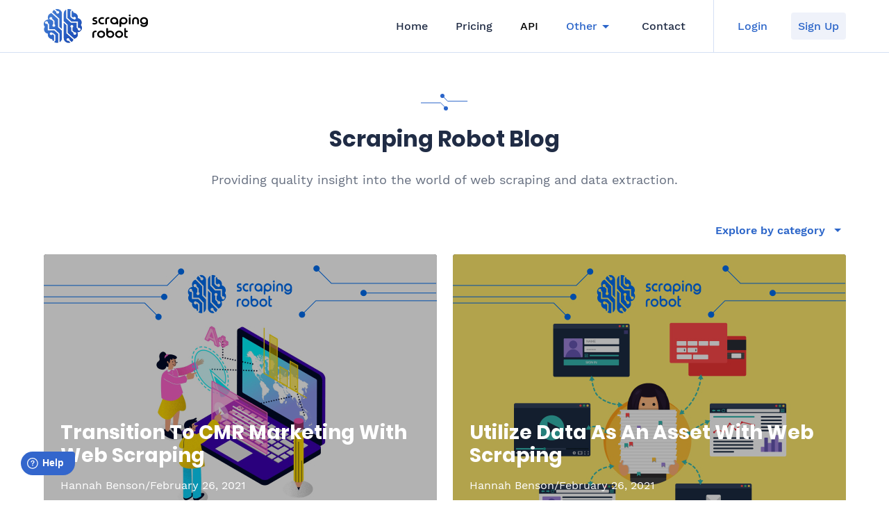

--- FILE ---
content_type: text/html; charset=UTF-8
request_url: https://scrapingrobot.com/blog/page/30/
body_size: 9476
content:
<!doctype html>
<html lang="en-US">
<head>
    <meta http-equiv="content-type" content="text/html" charset="UTF-8">
        <meta name="viewport" content="width=device-width, initial-scale=1, minimum-scale=1, maximum-scale=1">
        <link rel="profile" href="https://gmpg.org/xfn/11" />
  	    <meta http-equiv="X-UA-Compatible" content="IE=edge" />

    <link rel="icon" type="image/x-icon" href="/favicon.ico">
    <link rel="icon" type="image/png" href="/favicon-16x16.png" sizes="16x16" />
    <link rel="icon" type="image/png" href="/favicon.ico" sizes="32x32" />
    <link rel="icon" type="image/png" href="/favicon-64x64.png" sizes="64x64" />
        <script>var et_site_url='https://scrapingrobot.com';var et_post_id='0';function et_core_page_resource_fallback(a,b){"undefined"===typeof b&&(b=a.sheet.cssRules&&0===a.sheet.cssRules.length);b&&(a.onerror=null,a.onload=null,a.href?a.href=et_site_url+"/?et_core_page_resource="+a.id+et_post_id:a.src&&(a.src=et_site_url+"/?et_core_page_resource="+a.id+et_post_id))}
</script>
<!-- Google Tag Manager for WordPress by gtm4wp.com -->
<script data-cfasync="false" data-pagespeed-no-defer type="text/javascript">//<![CDATA[
	var gtm4wp_datalayer_name = "dataLayer";
	var dataLayer = dataLayer || [];
//]]>
</script>
<!-- End Google Tag Manager for WordPress by gtm4wp.com -->
	<!-- This site is optimized with the Yoast SEO plugin v15.3 - https://yoast.com/wordpress/plugins/seo/ -->
	<title>The Scraping Robot Blog | Scraping Robot</title>
	<meta name="description" content="Read all there is to know about web scraping. Topics include data extraction, social media scraping, price scraping, and more!" />
	<meta name="robots" content="index, follow, max-snippet:-1, max-image-preview:large, max-video-preview:-1" />
	<link rel="canonical" href="https://scrapingrobot.com/blog/" />
	<meta property="og:locale" content="en_US" />
	<meta property="og:type" content="article" />
	<meta property="og:title" content="The Scraping Robot Blog | Scraping Robot" />
	<meta property="og:description" content="Read all there is to know about web scraping. Topics include data extraction, social media scraping, price scraping, and more!" />
	<meta property="og:url" content="https://scrapingrobot.com/blog/" />
	<meta property="og:site_name" content="Scraping Robot" />
	<meta property="article:modified_time" content="2019-10-08T13:06:35+00:00" />
	<meta name="twitter:card" content="summary_large_image" />
	<meta name="twitter:label1" content="Written by">
	<meta name="twitter:data1" content="Scraping Robot">
	<meta name="twitter:label2" content="Est. reading time">
	<meta name="twitter:data2" content="0 minutes">
	<script type="application/ld+json" class="yoast-schema-graph">{"@context":"https://schema.org","@graph":[{"@type":"WebSite","@id":"https://scrapingrobot.com/#website","url":"https://scrapingrobot.com/","name":"Scraping Robot","description":"Quality web scraping at a fraction of the cost","potentialAction":[{"@type":"SearchAction","target":"https://scrapingrobot.com/?s={search_term_string}","query-input":"required name=search_term_string"}],"inLanguage":"en-US"},{"@type":"WebPage","@id":"https://scrapingrobot.com/blog/#webpage","url":"https://scrapingrobot.com/blog/","name":"The Scraping Robot Blog | Scraping Robot","isPartOf":{"@id":"https://scrapingrobot.com/#website"},"datePublished":"2019-10-07T08:23:25+00:00","dateModified":"2019-10-08T13:06:35+00:00","description":"Read all there is to know about web scraping. Topics include data extraction, social media scraping, price scraping, and more!","inLanguage":"en-US","potentialAction":[{"@type":"ReadAction","target":["https://scrapingrobot.com/blog/"]}]}]}</script>
	<!-- / Yoast SEO plugin. -->


<link rel='dns-prefetch' href='//s.w.org' />
<link rel="alternate" type="application/rss+xml" title="Scraping Robot &raquo; Feed" href="https://scrapingrobot.com/feed/" />
<link rel="alternate" type="application/rss+xml" title="Scraping Robot &raquo; Comments Feed" href="https://scrapingrobot.com/comments/feed/" />
<link rel="alternate" type="application/rss+xml" title="Scraping Robot &raquo; All categories Category Feed" href="https://scrapingrobot.com/blog/feed/" />
		<script type="text/javascript">
			window._wpemojiSettings = {"baseUrl":"https:\/\/s.w.org\/images\/core\/emoji\/13.0.0\/72x72\/","ext":".png","svgUrl":"https:\/\/s.w.org\/images\/core\/emoji\/13.0.0\/svg\/","svgExt":".svg","source":{"concatemoji":"https:\/\/scrapingrobot.com\/wp-includes\/js\/wp-emoji-release.min.js?ver=1.12"}};
			!function(e,a,t){var r,n,o,i,p=a.createElement("canvas"),s=p.getContext&&p.getContext("2d");function c(e,t){var a=String.fromCharCode;s.clearRect(0,0,p.width,p.height),s.fillText(a.apply(this,e),0,0);var r=p.toDataURL();return s.clearRect(0,0,p.width,p.height),s.fillText(a.apply(this,t),0,0),r===p.toDataURL()}function l(e){if(!s||!s.fillText)return!1;switch(s.textBaseline="top",s.font="600 32px Arial",e){case"flag":return!c([127987,65039,8205,9895,65039],[127987,65039,8203,9895,65039])&&(!c([55356,56826,55356,56819],[55356,56826,8203,55356,56819])&&!c([55356,57332,56128,56423,56128,56418,56128,56421,56128,56430,56128,56423,56128,56447],[55356,57332,8203,56128,56423,8203,56128,56418,8203,56128,56421,8203,56128,56430,8203,56128,56423,8203,56128,56447]));case"emoji":return!c([55357,56424,8205,55356,57212],[55357,56424,8203,55356,57212])}return!1}function d(e){var t=a.createElement("script");t.src=e,t.defer=t.type="text/javascript",a.getElementsByTagName("head")[0].appendChild(t)}for(i=Array("flag","emoji"),t.supports={everything:!0,everythingExceptFlag:!0},o=0;o<i.length;o++)t.supports[i[o]]=l(i[o]),t.supports.everything=t.supports.everything&&t.supports[i[o]],"flag"!==i[o]&&(t.supports.everythingExceptFlag=t.supports.everythingExceptFlag&&t.supports[i[o]]);t.supports.everythingExceptFlag=t.supports.everythingExceptFlag&&!t.supports.flag,t.DOMReady=!1,t.readyCallback=function(){t.DOMReady=!0},t.supports.everything||(n=function(){t.readyCallback()},a.addEventListener?(a.addEventListener("DOMContentLoaded",n,!1),e.addEventListener("load",n,!1)):(e.attachEvent("onload",n),a.attachEvent("onreadystatechange",function(){"complete"===a.readyState&&t.readyCallback()})),(r=t.source||{}).concatemoji?d(r.concatemoji):r.wpemoji&&r.twemoji&&(d(r.twemoji),d(r.wpemoji)))}(window,document,window._wpemojiSettings);
		</script>
		<meta property="og:type" content="object" />
<meta property="og:title" content="All categories" />
<meta property="og:url" content="https://scrapingrobot.com/blog/" />
<meta property="og:site_name" content="Scraping Robot" />
<style type="text/css">
img.wp-smiley,
img.emoji {
	display: inline !important;
	border: none !important;
	box-shadow: none !important;
	height: 1em !important;
	width: 1em !important;
	margin: 0 .07em !important;
	vertical-align: -0.1em !important;
	background: none !important;
	padding: 0 !important;
}
</style>
	<link rel='stylesheet' id='base-theme-style-css'  href='https://scrapingrobot.com/wp-content/themes/base-theme/style.css?ver=1.12' type='text/css' media='all' />
<link rel='stylesheet' id='jquery-modal-css-css'  href='https://scrapingrobot.com/wp-content/themes/base-theme/assets/jquery-modal/jquery.modal.min.css?ver=1.12' type='text/css' media='all' />
<link rel='stylesheet' id='simple-line-icons-css'  href='https://scrapingrobot.com/wp-content/themes/base-theme/assets/simple-line-icons/css/simple-line-icons.css?ver=1.12' type='text/css' media='all' />
<link rel='stylesheet' id='ionicons-icons-css'  href='https://scrapingrobot.com/wp-content/themes/base-theme/assets/ionicons/css/ionicons.min.css?ver=1.12' type='text/css' media='all' />
<link rel='stylesheet' id='bxslider-css-css'  href='https://scrapingrobot.com/wp-content/themes/base-theme/assets/bxslider/css/jquery.bxslider.css?ver=1.12' type='text/css' media='all' />
<link rel='stylesheet' id='jquery-ui-css-css'  href='https://scrapingrobot.com/wp-content/themes/base-theme/assets/jquery-ui/jquery-ui.min.css?ver=1.12' type='text/css' media='all' />
<link rel='stylesheet' id='mobile-css-css'  href='https://scrapingrobot.com/wp-content/themes/base-theme/mobile.css?ver=1.12' type='text/css' media='all' />
<link rel='stylesheet' id='wp-block-library-css'  href='https://scrapingrobot.com/wp-includes/css/dist/block-library/style.min.css?ver=1.12' type='text/css' media='all' />
<link rel='stylesheet' id='main-css-css'  href='https://scrapingrobot.com/wp-content/plugins/scrapingrobot-module-manager/assets/css/style.css?ver=1.12' type='text/css' media='all' />
<link rel='stylesheet' id='rpt_front_style-css'  href='https://scrapingrobot.com/wp-content/plugins/related-posts-thumbnails/assets/css/front.css?ver=1.12' type='text/css' media='all' />
<link rel='stylesheet' id='et-builder-modules-style-css'  href='https://scrapingrobot.com/wp-content/plugins/divi-builder/includes/builder/styles/frontend-builder-plugin-style.unified.css?ver=1.12' type='text/css' media='all' />
<link rel='stylesheet' id='dashicons-css'  href='https://scrapingrobot.com/wp-includes/css/dashicons.min.css?ver=1.12' type='text/css' media='all' />
<script type='text/javascript' src='https://scrapingrobot.com/wp-includes/js/jquery/jquery.js?ver=1.12' id='jquery-core-js'></script>
<script type='text/javascript' src='https://scrapingrobot.com/wp-content/plugins/duracelltomi-google-tag-manager/js/gtm4wp-form-move-tracker.js?ver=1.12' id='gtm4wp-form-move-tracker-js'></script>
<script type='text/javascript' src='https://scrapingrobot.com/wp-content/plugins/divi-builder/core/admin/js/es6-promise.auto.min.js?ver=1.12' id='es6-promise-js'></script>
<script type='text/javascript' id='et-core-api-spam-recaptcha-js-extra'>
/* <![CDATA[ */
var et_core_api_spam_recaptcha = {"site_key":"","page_action":{"action":"blog"}};
/* ]]> */
</script>
<script type='text/javascript' src='https://scrapingrobot.com/wp-content/plugins/divi-builder/core/admin/js/recaptcha.js?ver=1.12' id='et-core-api-spam-recaptcha-js'></script>
<link rel="EditURI" type="application/rsd+xml" title="RSD" href="https://scrapingrobot.com/xmlrpc.php?rsd" />
<link rel="wlwmanifest" type="application/wlwmanifest+xml" href="https://scrapingrobot.com/wp-includes/wlwmanifest.xml" /> 


<!-- Google Tag Manager for WordPress by gtm4wp.com -->
<script data-cfasync="false" data-pagespeed-no-defer type="text/javascript">//<![CDATA[
	var dataLayer_content = {"pagePostType":"page","pagePostType2":"category-page","pageCategory":[]};
	dataLayer.push( dataLayer_content );//]]>
</script>
<script data-cfasync="false">//<![CDATA[
(function(w,d,s,l,i){w[l]=w[l]||[];w[l].push({'gtm.start':
new Date().getTime(),event:'gtm.js'});var f=d.getElementsByTagName(s)[0],
j=d.createElement(s),dl=l!='dataLayer'?'&l='+l:'';j.async=true;j.src=
'//www.googletagmanager.com/gtm.'+'js?id='+i+dl;f.parentNode.insertBefore(j,f);
})(window,document,'script','dataLayer','GTM-P38Z93D');//]]>
</script>
<!-- End Google Tag Manager -->
<!-- End Google Tag Manager for WordPress by gtm4wp.com -->      <style>
      #related_posts_thumbnails li{
          border-right: 1px solid #ffffff;
          background-color: #ffffff      }
      #related_posts_thumbnails li:hover{
          background-color: #ffffff;
      }
      .relpost_content{
          font-size: 16px;
          color: #0c0c0c;
      }
      .relpost-block-single{
          background-color: #ffffff;
          border-right: 1px solid  #ffffff;
          border-left: 1px solid  #ffffff;
          margin-right: -1px;
      }
      .relpost-block-single:hover{
          background-color: #ffffff;
      }
      </style>

  		<style type="text/css" id="wp-custom-css">
			.ctarow {
    border: 1px solid #2B65C9 !important;
    margin-bottom: 20px !important;
    padding: 20px !important;
    padding-bottom: 0px !important;
}

.menu-item-8552 a {
	color: #000000 !important;
}

.menu-item-8552 a:hover {
	color: #0000ee !important;
}
		</style>
		
        <script>
      window.fwSettings={
        'widget_id':64000000934
      };
      !function(){if("function"!=typeof window.FreshworksWidget){var n=function(){n.q.push(arguments)};n.q=[],window.FreshworksWidget=n}}()
    </script>
    <script type='text/javascript' src='https://widget.freshworks.com/widgets/64000000934.js' async defer></script>
</head>
<body class="archive paged category category-home category-203 paged-30 category-paged-30 et_divi_builder et-pb-theme-base core theme et-db et_minified_js et_minified_css" itemtype="https://schema.org/Blog" itemscope>
<header>

    <div class="total-wrap desktop-menu-wrap-mobile ">
        <div class="bg-desktop-main-menu"></div>
        <div class="desktop-menu-wrap desktop-main-menu">
            <div class="content-wrap">
                <div id="js-top-menu" class="menu">
                    <a href="/" class="logo"></a>
                    <div id="js-burger-menu" class="menu-row-wrap">
                        <div class="mobile-header-wrap">
                            <img src="/wp-content/themes/base-theme/assets/images/logo-white.svg">
                            <button
                                type="button"
                                class="burger-btn-close js-burger-btn"
                            ></button>
                        </div>
                        <nav class="menu-main-menu-container"><ul id="main-menu" class="main-menu"><li id="menu-item-1967" class="menu-item menu-item-type-post_type menu-item-object-page menu-item-home menu-item-1967"><a href="https://scrapingrobot.com/">Home</a></li>
<li id="menu-item-2072" class="menu-item menu-item-type-post_type menu-item-object-page menu-item-2072"><a href="https://scrapingrobot.com/pricing/">Pricing</a></li>
<li id="menu-item-8552" class="menu-item menu-item-type-custom menu-item-object-custom menu-item-8552"><a href="https://docs.scrapingrobot.com/reference/basic-usage">API</a></li>
<li id="menu-item-2066" class="menu-item menu-item-type-custom menu-item-object-custom current-menu-ancestor current-menu-parent menu-item-has-children menu-item-2066 active "><a href="/">Other</a>
<ul class="sub-menu">
	<li id="menu-item-5529" class="menu-item menu-item-type-post_type menu-item-object-page menu-item-5529"><a href="https://scrapingrobot.com/the-process/">The Process</a></li>
	<li id="menu-item-2067" class="menu-item menu-item-type-post_type menu-item-object-page menu-item-2067"><a href="https://scrapingrobot.com/about-us/">About Us</a></li>
	<li id="menu-item-5586" class="menu-item menu-item-type-post_type menu-item-object-page menu-item-5586"><a href="https://scrapingrobot.com/affiliate/">Affiliates</a></li>
	<li id="menu-item-1969" class="menu-item menu-item-type-taxonomy menu-item-object-category current-menu-item menu-item-1969"><a href="https://scrapingrobot.com/blog/" aria-current="page">Blog</a></li>
</ul>
</li>
<li id="menu-item-1968" class="menu-item menu-item-type-post_type menu-item-object-page menu-item-1968"><a href="https://scrapingrobot.com/contact-us/">Contact</a></li>
</ul></nav>                        <ul class="blue-link-list">
                            <li><div class="blue-delimiter"></div></li>
                            <li><a class="bl-link" target="_blank" href="https://dashboard.scrapingrobot.com/sign-in">Login</a></li>
                            <li><a class="bl-link sign-up-link" target="_blank" href="https://dashboard.scrapingrobot.com/sign-up">Sign Up</a></li>
                        </ul>
                    </div>
                    <button
                        type="button"
                        class="burger-btn js-burger-btn"
                    ></button>
                </div>
            </div>
        </div>
    </div>
</header>



    <div class="total-wrap">
        <div class="content-wrap">
            <div class="page-header-wrap">
            <div class="page-header-img"><img src="/wp-content/themes/base-theme/assets/images/page-header.svg" alt=""></div>
            <h1 class="page-header">Scraping Robot Blog</h1>
            <div class="page-description">Providing quality insight into the world of web scraping and data extraction.</div>
    </div>
            <section>
                <div class="blog-control-row">
                    <div class="blog-control-header"></div>
                    <div class="blue-select js-select-wrap">
                        <button type="button" class="blue-select-selected js-select-btn">
                            <span>Explore by category</span>
                            <img src="/wp-content/themes/base-theme/assets/images/baseline-arrow_drop_down-24px.svg">
                        </button>
                        <ul class="blue-select-list">
                                                            <li>
                                                                        <a
                                        href="https://scrapingrobot.com/blog/category/the-process-of-scraping/"
                                    >"The Process" of Scraping</a>
                                </li>
                                                            <li>
                                                                    <li>
                                                                        <a
                                        href="https://scrapingrobot.com/blog/category/api/"
                                    >API</a>
                                </li>
                                                            <li>
                                                                        <a
                                        href="https://scrapingrobot.com/blog/category/applications-of-web-scraping/"
                                    >Applications of Web Scraping</a>
                                </li>
                                                            <li>
                                                                        <a
                                        href="https://scrapingrobot.com/blog/category/business-web-scraping/"
                                    >Business Web Scraping</a>
                                </li>
                                                            <li>
                                                                        <a
                                        href="https://scrapingrobot.com/blog/category/data-analysis/"
                                    >Data Analysis</a>
                                </li>
                                                            <li>
                                                                        <a
                                        href="https://scrapingrobot.com/blog/category/data-extraction/"
                                    >Data Extraction</a>
                                </li>
                                                            <li>
                                                                        <a
                                        href="https://scrapingrobot.com/blog/category/e-commerce-scraping/"
                                    >E-Commerce</a>
                                </li>
                                                            <li>
                                                                        <a
                                        href="https://scrapingrobot.com/blog/category/scraping-for-sales/"
                                    >Scraping for Sales</a>
                                </li>
                                                            <li>
                                                                        <a
                                        href="https://scrapingrobot.com/blog/category/scraping-robot-update/"
                                    >Scraping Robot Update</a>
                                </li>
                                                            <li>
                                                                        <a
                                        href="https://scrapingrobot.com/blog/category/seo-scraping/"
                                    >SEO Scraping</a>
                                </li>
                                                            <li>
                                                                        <a
                                        href="https://scrapingrobot.com/blog/category/social-media-scraping/"
                                    >Social Media Scraping</a>
                                </li>
                                                            <li>
                                                                        <a
                                        href="https://scrapingrobot.com/blog/category/web-scraping/"
                                    >Web Scraping</a>
                                </li>
                                                            <li>
                                                                        <a
                                        href="https://scrapingrobot.com/blog/category/web-scraping-for-beginners/"
                                    >Web Scraping For Beginners</a>
                                </li>
                                                            <li>
                                                                        <a
                                        href="https://scrapingrobot.com/blog/category/web-scraping-tools/"
                                    >Web Scraping Tools</a>
                                </li>
                                                    </ul>
                    </div>


                </div>

                                    <ul class="category-posts js-posts-list">
                                                    <li>
                                <a href="https://scrapingrobot.com/blog/cmr-marketing/">
                                    <div class="category-posts-text">
                                        <h3 class="category-posts-header">Transition To CMR Marketing With Web Scraping</h3>                                        <div class="category-posts-info">Hannah Benson/February 26, 2021</div>
                                    </div>
                                    <div class="wp-post-image-wrap"><img width="566" height="360" src="https://scrapingrobot.com/wp-content/uploads/2021/02/Transition-To-CMR-Marketing-With-Web-Scraping.jpg?ver=1.12-12037" class="attachment-blog-list size-blog-list wp-post-image" alt="" loading="lazy" srcset="https://scrapingrobot.com/wp-content/uploads/2021/02/Transition-To-CMR-Marketing-With-Web-Scraping.jpg 566w, https://scrapingrobot.com/wp-content/uploads/2021/02/Transition-To-CMR-Marketing-With-Web-Scraping-300x191.jpg 300w, https://scrapingrobot.com/wp-content/uploads/2021/02/Transition-To-CMR-Marketing-With-Web-Scraping-174x111.jpg 174w, https://scrapingrobot.com/wp-content/uploads/2021/02/Transition-To-CMR-Marketing-With-Web-Scraping-314x200.jpg 314w" sizes="(max-width: 566px) 100vw, 566px" /></div>
                                </a>
                            </li>
                                                    <li>
                                <a href="https://scrapingrobot.com/blog/data-as-an-asset/">
                                    <div class="category-posts-text">
                                        <h3 class="category-posts-header">Utilize Data As An Asset With Web Scraping</h3>                                        <div class="category-posts-info">Hannah Benson/February 26, 2021</div>
                                    </div>
                                    <div class="wp-post-image-wrap"><img width="566" height="360" src="https://scrapingrobot.com/wp-content/uploads/2021/02/Utilize-Data-As-An-Asset-With-Web-Scraping.jpg?ver=1.12-12037" class="attachment-blog-list size-blog-list wp-post-image" alt="" loading="lazy" srcset="https://scrapingrobot.com/wp-content/uploads/2021/02/Utilize-Data-As-An-Asset-With-Web-Scraping.jpg 566w, https://scrapingrobot.com/wp-content/uploads/2021/02/Utilize-Data-As-An-Asset-With-Web-Scraping-300x191.jpg 300w, https://scrapingrobot.com/wp-content/uploads/2021/02/Utilize-Data-As-An-Asset-With-Web-Scraping-174x111.jpg 174w, https://scrapingrobot.com/wp-content/uploads/2021/02/Utilize-Data-As-An-Asset-With-Web-Scraping-314x200.jpg 314w" sizes="(max-width: 566px) 100vw, 566px" /></div>
                                </a>
                            </li>
                                                    <li>
                                <a href="https://scrapingrobot.com/blog/business-analysis-tools/">
                                    <div class="category-posts-text">
                                        <h3 class="category-posts-header">Business Analysis Tools: How Web Scraping Can Drive Insight</h3>                                        <div class="category-posts-info">Hannah Benson/February 26, 2021</div>
                                    </div>
                                    <div class="wp-post-image-wrap"><img width="566" height="360" src="https://scrapingrobot.com/wp-content/uploads/2021/02/Business-Analysis-Tools_-How-Web-Scraping-Can-Drive-Insight.jpg?ver=1.12-12037" class="attachment-blog-list size-blog-list wp-post-image" alt="" loading="lazy" srcset="https://scrapingrobot.com/wp-content/uploads/2021/02/Business-Analysis-Tools_-How-Web-Scraping-Can-Drive-Insight.jpg 566w, https://scrapingrobot.com/wp-content/uploads/2021/02/Business-Analysis-Tools_-How-Web-Scraping-Can-Drive-Insight-300x191.jpg 300w, https://scrapingrobot.com/wp-content/uploads/2021/02/Business-Analysis-Tools_-How-Web-Scraping-Can-Drive-Insight-174x111.jpg 174w, https://scrapingrobot.com/wp-content/uploads/2021/02/Business-Analysis-Tools_-How-Web-Scraping-Can-Drive-Insight-314x200.jpg 314w" sizes="(max-width: 566px) 100vw, 566px" /></div>
                                </a>
                            </li>
                                                    <li>
                                <a href="https://scrapingrobot.com/blog/consumer-analytics/">
                                    <div class="category-posts-text">
                                        <h3 class="category-posts-header">Collecting Consumer Analytics Data With Web Scraping</h3>                                        <div class="category-posts-info">Hannah Benson/February 26, 2021</div>
                                    </div>
                                    <div class="wp-post-image-wrap"><img width="566" height="360" src="https://scrapingrobot.com/wp-content/uploads/2021/02/Collecting-Consumer-Analytics-Data-With-Web-Scraping.jpg?ver=1.12-12037" class="attachment-blog-list size-blog-list wp-post-image" alt="" loading="lazy" srcset="https://scrapingrobot.com/wp-content/uploads/2021/02/Collecting-Consumer-Analytics-Data-With-Web-Scraping.jpg 566w, https://scrapingrobot.com/wp-content/uploads/2021/02/Collecting-Consumer-Analytics-Data-With-Web-Scraping-300x191.jpg 300w, https://scrapingrobot.com/wp-content/uploads/2021/02/Collecting-Consumer-Analytics-Data-With-Web-Scraping-174x111.jpg 174w, https://scrapingrobot.com/wp-content/uploads/2021/02/Collecting-Consumer-Analytics-Data-With-Web-Scraping-314x200.jpg 314w" sizes="(max-width: 566px) 100vw, 566px" /></div>
                                </a>
                            </li>
                                                    <li>
                                <a href="https://scrapingrobot.com/blog/html-scraping/">
                                    <div class="category-posts-text">
                                        <h3 class="category-posts-header">How To Scrape HTML Data For Your Data Needs (And Why)</h3>                                        <div class="category-posts-info">Saheed Opeyemi/February 26, 2021</div>
                                    </div>
                                    <div class="wp-post-image-wrap"><img width="566" height="360" src="https://scrapingrobot.com/wp-content/uploads/2021/02/How-To-Scrape-HTML-Data-For-Your-Data-Needs-And-Why.jpg?ver=1.12-12037" class="attachment-blog-list size-blog-list wp-post-image" alt="" loading="lazy" srcset="https://scrapingrobot.com/wp-content/uploads/2021/02/How-To-Scrape-HTML-Data-For-Your-Data-Needs-And-Why.jpg 566w, https://scrapingrobot.com/wp-content/uploads/2021/02/How-To-Scrape-HTML-Data-For-Your-Data-Needs-And-Why-300x191.jpg 300w, https://scrapingrobot.com/wp-content/uploads/2021/02/How-To-Scrape-HTML-Data-For-Your-Data-Needs-And-Why-174x111.jpg 174w, https://scrapingrobot.com/wp-content/uploads/2021/02/How-To-Scrape-HTML-Data-For-Your-Data-Needs-And-Why-314x200.jpg 314w" sizes="(max-width: 566px) 100vw, 566px" /></div>
                                </a>
                            </li>
                                                    <li>
                                <a href="https://scrapingrobot.com/blog/natural-language-processing-tools/">
                                    <div class="category-posts-text">
                                        <h3 class="category-posts-header">Natural Language Processing Tools: Scraping Language Data</h3>                                        <div class="category-posts-info">Saheed Opeyemi/February 23, 2021</div>
                                    </div>
                                    <div class="wp-post-image-wrap"><img width="566" height="360" src="https://scrapingrobot.com/wp-content/uploads/2021/02/Natural-Language-Processing-Tools_-Scraping-Language-Data.jpg?ver=1.12-12037" class="attachment-blog-list size-blog-list wp-post-image" alt="" loading="lazy" srcset="https://scrapingrobot.com/wp-content/uploads/2021/02/Natural-Language-Processing-Tools_-Scraping-Language-Data.jpg 566w, https://scrapingrobot.com/wp-content/uploads/2021/02/Natural-Language-Processing-Tools_-Scraping-Language-Data-300x191.jpg 300w, https://scrapingrobot.com/wp-content/uploads/2021/02/Natural-Language-Processing-Tools_-Scraping-Language-Data-174x111.jpg 174w, https://scrapingrobot.com/wp-content/uploads/2021/02/Natural-Language-Processing-Tools_-Scraping-Language-Data-314x200.jpg 314w" sizes="(max-width: 566px) 100vw, 566px" /></div>
                                </a>
                            </li>
                                                    <li>
                                <a href="https://scrapingrobot.com/blog/inventory-analytics/">
                                    <div class="category-posts-text">
                                        <h3 class="category-posts-header">Inventory Analytics: Big Data For Inventory Management</h3>                                        <div class="category-posts-info">Saheed Opeyemi/February 23, 2021</div>
                                    </div>
                                    <div class="wp-post-image-wrap"><img width="566" height="360" src="https://scrapingrobot.com/wp-content/uploads/2021/02/Inventory-Analytics_-Big-Data-For-Inventory-Management.jpg?ver=1.12-12037" class="attachment-blog-list size-blog-list wp-post-image" alt="" loading="lazy" srcset="https://scrapingrobot.com/wp-content/uploads/2021/02/Inventory-Analytics_-Big-Data-For-Inventory-Management.jpg 566w, https://scrapingrobot.com/wp-content/uploads/2021/02/Inventory-Analytics_-Big-Data-For-Inventory-Management-300x191.jpg 300w, https://scrapingrobot.com/wp-content/uploads/2021/02/Inventory-Analytics_-Big-Data-For-Inventory-Management-174x111.jpg 174w, https://scrapingrobot.com/wp-content/uploads/2021/02/Inventory-Analytics_-Big-Data-For-Inventory-Management-314x200.jpg 314w" sizes="(max-width: 566px) 100vw, 566px" /></div>
                                </a>
                            </li>
                                                    <li>
                                <a href="https://scrapingrobot.com/blog/predictive-analytics-tools/">
                                    <div class="category-posts-text">
                                        <h3 class="category-posts-header">Predictive Analytics Tools And Web Scraping For The Future</h3>                                        <div class="category-posts-info">Hannah Benson/February 19, 2021</div>
                                    </div>
                                    <div class="wp-post-image-wrap"><img width="566" height="360" src="https://scrapingrobot.com/wp-content/uploads/2021/02/Predictive-Analytics-Tools-And-Web-Scraping-For-The-Future.jpg?ver=1.12-12037" class="attachment-blog-list size-blog-list wp-post-image" alt="" loading="lazy" srcset="https://scrapingrobot.com/wp-content/uploads/2021/02/Predictive-Analytics-Tools-And-Web-Scraping-For-The-Future.jpg 566w, https://scrapingrobot.com/wp-content/uploads/2021/02/Predictive-Analytics-Tools-And-Web-Scraping-For-The-Future-300x191.jpg 300w, https://scrapingrobot.com/wp-content/uploads/2021/02/Predictive-Analytics-Tools-And-Web-Scraping-For-The-Future-174x111.jpg 174w, https://scrapingrobot.com/wp-content/uploads/2021/02/Predictive-Analytics-Tools-And-Web-Scraping-For-The-Future-314x200.jpg 314w" sizes="(max-width: 566px) 100vw, 566px" /></div>
                                </a>
                            </li>
                                                    <li>
                                <a href="https://scrapingrobot.com/blog/wayfair-data-scraper/">
                                    <div class="category-posts-text">
                                        <h3 class="category-posts-header">Accessing Wayfair Price History: Web Scraping Data Insights</h3>                                        <div class="category-posts-info">Hannah Benson/February 19, 2021</div>
                                    </div>
                                    <div class="wp-post-image-wrap"><img width="566" height="360" src="https://scrapingrobot.com/wp-content/uploads/2021/02/Accessing-Wayfair-Price-History_-Web-Scraping-Data-Insights.jpg?ver=1.12-12037" class="attachment-blog-list size-blog-list wp-post-image" alt="" loading="lazy" srcset="https://scrapingrobot.com/wp-content/uploads/2021/02/Accessing-Wayfair-Price-History_-Web-Scraping-Data-Insights.jpg 566w, https://scrapingrobot.com/wp-content/uploads/2021/02/Accessing-Wayfair-Price-History_-Web-Scraping-Data-Insights-300x191.jpg 300w, https://scrapingrobot.com/wp-content/uploads/2021/02/Accessing-Wayfair-Price-History_-Web-Scraping-Data-Insights-174x111.jpg 174w, https://scrapingrobot.com/wp-content/uploads/2021/02/Accessing-Wayfair-Price-History_-Web-Scraping-Data-Insights-314x200.jpg 314w" sizes="(max-width: 566px) 100vw, 566px" /></div>
                                </a>
                            </li>
                                            </ul>
                    <div class="js-show-more-wrap">
                                                    <div class="show-more-wrap">
                                <button
                                    data-total="39"
                                    data-current="30"
                                    data-link="https://scrapingrobot.com/blog/page/31/"
                                    class="show-more js-show-more"
                                    type="button">
                                    <span class="icon-reload show-more-icon"></span>
                                    <span>Show More</span>
                                </button>
                            </div>
                                                
	<nav class="navigation pagination" role="navigation" aria-label=" ">
		<h2 class="screen-reader-text"> </h2>
		<div class="nav-links"><a class="prev page-numbers" href="https://scrapingrobot.com/blog/page/29/">Previous page</a>
<a class="page-numbers" href="https://scrapingrobot.com/blog/">1</a>
<span class="page-numbers dots">&hellip;</span>
<a class="page-numbers" href="https://scrapingrobot.com/blog/page/29/">29</a>
<span aria-current="page" class="page-numbers current">30</span>
<a class="page-numbers" href="https://scrapingrobot.com/blog/page/31/">31</a>
<span class="page-numbers dots">&hellip;</span>
<a class="page-numbers" href="https://scrapingrobot.com/blog/page/39/">39</a>
<a class="next page-numbers" href="https://scrapingrobot.com/blog/page/31/">Next page</a></div>
	</nav>                    </div>
                    
                            </section>
        </div>
    </div>
<footer itemtype="https://schema.org/WPFooter" itemscope>
    <div class="footer-wrap">
        <div class="content-wrap footer-inner-wrap">
            <div class="footer-logo">
                <img src="/wp-content/themes/base-theme/assets/images/logo-white.svg">
            </div>
            <ul class="footer-list">
                <li class="footer-list-header">Scraping Services</li>
                <li><a href="/the-process/">Our Process</a></li>
                <li><a href="/modules/">Modules</a></li>
                <li><a href="/demo/">Demo</a></li>
            </ul>
            <ul class="footer-list">
                <li class="footer-list-header">Resources</li>
                <li><a href="/blog/">Blog</a></li>
                <li><a href="/about-us/">About Us</a></li>
                <li><a href="/terms-of-service/">Terms of Service</a></li>
                <li><a href="/privacy-policy/">Privacy Policy</a></li>
                <li><a href="/acceptable-use-policy/">Acceptable Use Policy</a></li>
            </ul>
            <ul class="footer-list footer-list-contact-us">
                <li class="footer-list-header">Contact Us</li>
                <li><a href="/cdn-cgi/l/email-protection#9feceaefeff0edebdfecfcedfeeff6f1f8edf0fdf0ebb1fcf0f2"><span class="__cf_email__" data-cfemail="eb989e9b9b84999fab9888998a9b82858c998489849fc5888486">[email&#160;protected]</span></a></li>
            </ul>
        </div>

    </div>
       <div class="copyright_section">
       Copyright 2026 Scrapingrobot | All Rights Reserved.
       </div>
</footer>

<!-- Google Tag Manager (noscript) -->
<noscript><iframe src="https://www.googletagmanager.com/ns.html?id=GTM-P38Z93D"
height="0" width="0" style="display:none;visibility:hidden"></iframe></noscript>
<!-- End Google Tag Manager (noscript) --><style type="text/css">.saboxplugin-wrap{-webkit-box-sizing:border-box;-moz-box-sizing:border-box;-ms-box-sizing:border-box;box-sizing:border-box;border:1px solid #eee;width:100%;clear:both;display:block;overflow:hidden;word-wrap:break-word;position:relative}.saboxplugin-wrap .saboxplugin-gravatar{float:left;padding:20px}.saboxplugin-wrap .saboxplugin-gravatar img{max-width:100px;height:auto;border-radius:0;}.saboxplugin-wrap .saboxplugin-authorname{font-size:18px;line-height:1;margin:20px 0 0 20px;display:block}.saboxplugin-wrap .saboxplugin-authorname a{text-decoration:none}.saboxplugin-wrap .saboxplugin-authorname a:focus{outline:0}.saboxplugin-wrap .saboxplugin-desc{display:block;margin:5px 20px}.saboxplugin-wrap .saboxplugin-desc a{text-decoration:underline}.saboxplugin-wrap .saboxplugin-desc p{margin:5px 0 12px}.saboxplugin-wrap .saboxplugin-web{margin:0 20px 15px;text-align:left}.saboxplugin-wrap .sab-web-position{text-align:right}.saboxplugin-wrap .saboxplugin-web a{color:#ccc;text-decoration:none}.saboxplugin-wrap .saboxplugin-socials{position:relative;display:block;background:#fcfcfc;padding:5px;border-top:1px solid #eee}.saboxplugin-wrap .saboxplugin-socials a svg{width:20px;height:20px}.saboxplugin-wrap .saboxplugin-socials a svg .st2{fill:#fff; transform-origin:center center;}.saboxplugin-wrap .saboxplugin-socials a svg .st1{fill:rgba(0,0,0,.3)}.saboxplugin-wrap .saboxplugin-socials a:hover{opacity:.8;-webkit-transition:opacity .4s;-moz-transition:opacity .4s;-o-transition:opacity .4s;transition:opacity .4s;box-shadow:none!important;-webkit-box-shadow:none!important}.saboxplugin-wrap .saboxplugin-socials .saboxplugin-icon-color{box-shadow:none;padding:0;border:0;-webkit-transition:opacity .4s;-moz-transition:opacity .4s;-o-transition:opacity .4s;transition:opacity .4s;display:inline-block;color:#fff;font-size:0;text-decoration:inherit;margin:5px;-webkit-border-radius:0;-moz-border-radius:0;-ms-border-radius:0;-o-border-radius:0;border-radius:0;overflow:hidden}.saboxplugin-wrap .saboxplugin-socials .saboxplugin-icon-grey{text-decoration:inherit;box-shadow:none;position:relative;display:-moz-inline-stack;display:inline-block;vertical-align:middle;zoom:1;margin:10px 5px;color:#444;fill:#444}.clearfix:after,.clearfix:before{content:' ';display:table;line-height:0;clear:both}.ie7 .clearfix{zoom:1}.saboxplugin-socials.sabox-colored .saboxplugin-icon-color .sab-twitch{border-color:#38245c}.saboxplugin-socials.sabox-colored .saboxplugin-icon-color .sab-addthis{border-color:#e91c00}.saboxplugin-socials.sabox-colored .saboxplugin-icon-color .sab-behance{border-color:#003eb0}.saboxplugin-socials.sabox-colored .saboxplugin-icon-color .sab-delicious{border-color:#06c}.saboxplugin-socials.sabox-colored .saboxplugin-icon-color .sab-deviantart{border-color:#036824}.saboxplugin-socials.sabox-colored .saboxplugin-icon-color .sab-digg{border-color:#00327c}.saboxplugin-socials.sabox-colored .saboxplugin-icon-color .sab-dribbble{border-color:#ba1655}.saboxplugin-socials.sabox-colored .saboxplugin-icon-color .sab-facebook{border-color:#1e2e4f}.saboxplugin-socials.sabox-colored .saboxplugin-icon-color .sab-flickr{border-color:#003576}.saboxplugin-socials.sabox-colored .saboxplugin-icon-color .sab-github{border-color:#264874}.saboxplugin-socials.sabox-colored .saboxplugin-icon-color .sab-google{border-color:#0b51c5}.saboxplugin-socials.sabox-colored .saboxplugin-icon-color .sab-googleplus{border-color:#96271a}.saboxplugin-socials.sabox-colored .saboxplugin-icon-color .sab-html5{border-color:#902e13}.saboxplugin-socials.sabox-colored .saboxplugin-icon-color .sab-instagram{border-color:#1630aa}.saboxplugin-socials.sabox-colored .saboxplugin-icon-color .sab-linkedin{border-color:#00344f}.saboxplugin-socials.sabox-colored .saboxplugin-icon-color .sab-pinterest{border-color:#5b040e}.saboxplugin-socials.sabox-colored .saboxplugin-icon-color .sab-reddit{border-color:#992900}.saboxplugin-socials.sabox-colored .saboxplugin-icon-color .sab-rss{border-color:#a43b0a}.saboxplugin-socials.sabox-colored .saboxplugin-icon-color .sab-sharethis{border-color:#5d8420}.saboxplugin-socials.sabox-colored .saboxplugin-icon-color .sab-skype{border-color:#00658a}.saboxplugin-socials.sabox-colored .saboxplugin-icon-color .sab-soundcloud{border-color:#995200}.saboxplugin-socials.sabox-colored .saboxplugin-icon-color .sab-spotify{border-color:#0f612c}.saboxplugin-socials.sabox-colored .saboxplugin-icon-color .sab-stackoverflow{border-color:#a95009}.saboxplugin-socials.sabox-colored .saboxplugin-icon-color .sab-steam{border-color:#006388}.saboxplugin-socials.sabox-colored .saboxplugin-icon-color .sab-user_email{border-color:#b84e05}.saboxplugin-socials.sabox-colored .saboxplugin-icon-color .sab-stumbleUpon{border-color:#9b280e}.saboxplugin-socials.sabox-colored .saboxplugin-icon-color .sab-tumblr{border-color:#10151b}.saboxplugin-socials.sabox-colored .saboxplugin-icon-color .sab-twitter{border-color:#0967a0}.saboxplugin-socials.sabox-colored .saboxplugin-icon-color .sab-vimeo{border-color:#0d7091}.saboxplugin-socials.sabox-colored .saboxplugin-icon-color .sab-windows{border-color:#003f71}.saboxplugin-socials.sabox-colored .saboxplugin-icon-color .sab-whatsapp{border-color:#003f71}.saboxplugin-socials.sabox-colored .saboxplugin-icon-color .sab-wordpress{border-color:#0f3647}.saboxplugin-socials.sabox-colored .saboxplugin-icon-color .sab-yahoo{border-color:#14002d}.saboxplugin-socials.sabox-colored .saboxplugin-icon-color .sab-youtube{border-color:#900}.saboxplugin-socials.sabox-colored .saboxplugin-icon-color .sab-xing{border-color:#000202}.saboxplugin-socials.sabox-colored .saboxplugin-icon-color .sab-mixcloud{border-color:#2475a0}.saboxplugin-socials.sabox-colored .saboxplugin-icon-color .sab-vk{border-color:#243549}.saboxplugin-socials.sabox-colored .saboxplugin-icon-color .sab-medium{border-color:#00452c}.saboxplugin-socials.sabox-colored .saboxplugin-icon-color .sab-quora{border-color:#420e00}.saboxplugin-socials.sabox-colored .saboxplugin-icon-color .sab-meetup{border-color:#9b181c}.saboxplugin-socials.sabox-colored .saboxplugin-icon-color .sab-goodreads{border-color:#000}.saboxplugin-socials.sabox-colored .saboxplugin-icon-color .sab-snapchat{border-color:#999700}.saboxplugin-socials.sabox-colored .saboxplugin-icon-color .sab-500px{border-color:#00557f}.saboxplugin-socials.sabox-colored .saboxplugin-icon-color .sab-mastodont{border-color:#185886}.sabox-plus-item{margin-bottom:20px}@media screen and (max-width:480px){.saboxplugin-wrap{text-align:center}.saboxplugin-wrap .saboxplugin-gravatar{float:none;padding:20px 0;text-align:center;margin:0 auto;display:block}.saboxplugin-wrap .saboxplugin-gravatar img{float:none;display:inline-block;display:-moz-inline-stack;vertical-align:middle;zoom:1}.saboxplugin-wrap .saboxplugin-desc{margin:0 10px 20px;text-align:center}.saboxplugin-wrap .saboxplugin-authorname{text-align:center;margin:10px 0 20px}}body .saboxplugin-authorname a,body .saboxplugin-authorname a:hover{box-shadow:none;-webkit-box-shadow:none}a.sab-profile-edit{font-size:16px!important;line-height:1!important}.sab-edit-settings a,a.sab-profile-edit{color:#0073aa!important;box-shadow:none!important;-webkit-box-shadow:none!important}.sab-edit-settings{margin-right:15px;position:absolute;right:0;z-index:2;bottom:10px;line-height:20px}.sab-edit-settings i{margin-left:5px}.saboxplugin-socials{line-height:1!important}.rtl .saboxplugin-wrap .saboxplugin-gravatar{float:right}.rtl .saboxplugin-wrap .saboxplugin-authorname{display:flex;align-items:center}.rtl .saboxplugin-wrap .saboxplugin-authorname .sab-profile-edit{margin-right:10px}.rtl .sab-edit-settings{right:auto;left:0}img.sab-custom-avatar{max-width:75px;}.saboxplugin-wrap .saboxplugin-desc a, .saboxplugin-wrap .saboxplugin-desc  {color:0 !important;}.saboxplugin-wrap .saboxplugin-socials .saboxplugin-icon-grey {color:0; fill:0;}.saboxplugin-wrap .saboxplugin-authorname a,.saboxplugin-wrap .saboxplugin-authorname span {color:0;}.saboxplugin-wrap {margin-top:0px; margin-bottom:0px; padding: 0px 0px }.saboxplugin-wrap .saboxplugin-authorname {font-size:18px; line-height:25px;}.saboxplugin-wrap .saboxplugin-desc p, .saboxplugin-wrap .saboxplugin-desc {font-size:14px !important; line-height:21px !important;}.saboxplugin-wrap .saboxplugin-web {font-size:14px;}.saboxplugin-wrap .saboxplugin-socials a svg {width:18px;height:18px;}</style><script data-cfasync="false" src="/cdn-cgi/scripts/5c5dd728/cloudflare-static/email-decode.min.js"></script><script type='text/javascript' src='https://scrapingrobot.com/wp-content/themes/base-theme/assets/jquery-modal/jquery.modal.js?ver=1.12' id='jquery-modal-js-js'></script>
<script type='text/javascript' src='https://scrapingrobot.com/wp-content/themes/base-theme/assets/bxslider/js/jquery.bxslider.js?ver=1.12' id='bxslider-js-js'></script>
<script type='text/javascript' src='https://scrapingrobot.com/wp-content/themes/base-theme/assets/jquery-ui/jquery-ui.min.js?ver=1.12' id='jquery-ui-js'></script>
<script type='text/javascript' src='https://scrapingrobot.com/wp-content/themes/base-theme/assets/js/lib/jquery.ui.touch-punch.min.js?ver=1.12' id='touch-punch-js'></script>
<script type='text/javascript' src='https://scrapingrobot.com/wp-content/themes/base-theme/assets/js/jbox.js?ver=1.12' id='jbox-main-js'></script>
<script type='text/javascript' src='https://scrapingrobot.com/wp-content/themes/base-theme/assets/js/main.js?ver=1.12' id='basecore-main-js'></script>
<script type='text/javascript' id='scrapingrobot-module-manager-script-js-extra'>
/* <![CDATA[ */
var ScrapingRobot_Module_Manager = {"ajaxurl":"https:\/\/scrapingrobot.com\/wp-admin\/admin-ajax.php","scripturl":"https:\/\/scrapingrobot.com\/wp-content\/plugins\/scrapingrobot-module-manager\/assets\/js\/scrapingrobot-module-manager-admin.js"};
/* ]]> */
</script>
<script type='text/javascript' src='https://scrapingrobot.com/wp-content/plugins/scrapingrobot-module-manager/assets/js/scrapingrobot-module-manager-admin.js?ver=1.12' id='scrapingrobot-module-manager-script-js'></script>
<script type='text/javascript' id='divi-builder-custom-script-js-extra'>
/* <![CDATA[ */
var et_pb_custom = {"ajaxurl":"https:\/\/scrapingrobot.com\/wp-admin\/admin-ajax.php","images_uri":"https:\/\/scrapingrobot.com\/wp-content\/themes\/base-theme\/images","builder_images_uri":"https:\/\/scrapingrobot.com\/wp-content\/plugins\/divi-builder\/includes\/builder\/images","et_frontend_nonce":"6749029d83","subscription_failed":"Please, check the fields below to make sure you entered the correct information.","et_ab_log_nonce":"14036d3292","fill_message":"Please, fill in the following fields:","contact_error_message":"Please, fix the following errors:","invalid":"Invalid email","captcha":"Captcha","prev":"Prev","previous":"Previous","next":"Next","wrong_captcha":"You entered the wrong number in captcha.","wrong_checkbox":"Checkbox","ignore_waypoints":"no","is_divi_theme_used":"","widget_search_selector":".widget_search","ab_tests":[],"is_ab_testing_active":"","page_id":"2126","unique_test_id":"","ab_bounce_rate":"5","is_cache_plugin_active":"no","is_shortcode_tracking":"","tinymce_uri":""}; var et_builder_utils_params = {"condition":{"diviTheme":false,"extraTheme":false},"scrollLocations":["app","top"],"builderScrollLocations":{"desktop":"app","tablet":"app","phone":"app"},"onloadScrollLocation":"app","builderType":"fe"}; var et_frontend_scripts = {"builderCssContainerPrefix":"#et-boc","builderCssLayoutPrefix":"#et-boc .et-l"};
var et_pb_box_shadow_elements = [];
var et_pb_motion_elements = {"desktop":[],"tablet":[],"phone":[]};
var et_pb_sticky_elements = [];
/* ]]> */
</script>
<script type='text/javascript' src='https://scrapingrobot.com/wp-content/plugins/divi-builder/js/divi-builder.min.js?ver=1.12' id='divi-builder-custom-script-js'></script>
<script type='text/javascript' src='https://scrapingrobot.com/wp-content/plugins/divi-builder/core/admin/js/common.js?ver=1.12' id='et-core-common-js'></script>
<script type='text/javascript' src='https://scrapingrobot.com/wp-includes/js/wp-embed.min.js?ver=1.12' id='wp-embed-js'></script>
<!-- Start of HubSpot Embed Code -->
<script type="text/javascript" id="hs-script-loader" async defer src="//js.hs-scripts.com/6595302.js"></script>
<!-- End of HubSpot Embed Code -->
<!-- Start of LiveChat (www.livechatinc.com) code -->
<script>
    window.__lc = window.__lc || {};
    window.__lc.license = 13216863;
	window.__lc.chat_between_groups = false;
    ;(function(n,t,c){function i(n){return e._h?e._h.apply(null,n):e._q.push(n)}var e={_q:[],_h:null,_v:"2.0",on:function(){i(["on",c.call(arguments)])},once:function(){i(["once",c.call(arguments)])},off:function(){i(["off",c.call(arguments)])},get:function(){if(!e._h)throw new Error("[LiveChatWidget] You can't use getters before load.");return i(["get",c.call(arguments)])},call:function(){i(["call",c.call(arguments)])},init:function(){var n=t.createElement("script");n.async=!0,n.type="text/javascript",n.src="https://cdn.livechatinc.com/tracking.js",t.head.appendChild(n)}};!n.__lc.asyncInit&&e.init(),n.LiveChatWidget=n.LiveChatWidget||e}(window,document,[].slice))
</script>
<noscript><a href="https://www.livechatinc.com/chat-with/13216863/" rel="nofollow">Chat with us</a>, powered by <a href="https://www.livechatinc.com/?welcome" rel="noopener nofollow" target="_blank">LiveChat</a></noscript>
<!-- End of LiveChat code -->

</body>
</html>


--- FILE ---
content_type: text/css
request_url: https://scrapingrobot.com/wp-content/themes/base-theme/style.css?ver=1.12
body_size: 14193
content:
/*
Theme Name: Base Core Theme
Theme URI: https://theme.url
Author: Softevol
Author URI: https://author.url
Description: The basic theme in order to start development
Version: 1.12
License: GNU General Public License v2 or later
License URI: http://www.gnu.org/licenses/gpl-2.0.html
Text Domain: base-theme
*/

@import url("assets/normalize.css");
@import url("assets/fonts/fonts.css");

html, body {
    font-family: 'Work Sans', sans-serif;
    -moz-osx-font-smoothing: grayscale;
    -webkit-font-smoothing: antialiased;
    font-weight: 400;
}

.link {
    color: #2B65C9!important;
}
.link:hover {
    text-decoration: underline;
}

.total-wrap {
    display: flex;
    flex-direction: column;
    justify-content: center;
    align-items: center;
}

.desktop-main-menu {
    position: fixed;
    width: 100%;
    background-color: #fff;
    z-index: 2;
    top: 0;
    left: 0;
}
.bg-desktop-main-menu {
    display: block;
    width: 100%;
    height: 76px;
}

.content-wrap {
    /*width: 1280px;*/
    width: 1155px;
}

.content-wrap-blog {
    /*width: 1280px;*/
    width: 900px;
}

.content-wrap-small {
    width: 762px;
}

.grey-bgc {
    background-color: #F9FAFE;
}

.yellow {
    color: #FBBC05!important;
}

h1, h2, h3, h4, h5, h6,
* {
    outline: none;
    border: none;
    margin: 0;
    padding: 0;
    box-sizing: border-box;
}
*:focus {
    outline: none;
}
a {
    text-decoration: none;
    color: inherit;
}
a:hover {
    text-decoration: underline;
}
button {
    cursor: pointer;
}

.mt-32px {
    margin-top: 32px!important;
}

.mb-24px {
    margin-bottom: 24px!important;
}
.mb-28px {
    margin-bottom: 28px!important;
}
.mb-32px {
    margin-bottom: 32px!important;
}
.mb-64px {
    margin-bottom: 64px!important;
}
.mb-39px {
    margin-bottom: 39px!important;
}
.mb-40px {
    margin-bottom: 40px!important;
}
.mb-56px {
    margin-bottom: 56px!important;
}
.w-100 {
    width: 100%!important;
}

input:-webkit-autofill,
input:-webkit-autofill:hover,
input:-webkit-autofill:focus,
textarea:-webkit-autofill,
textarea:-webkit-autofill:hover,
textarea:-webkit-autofill:focus,
select:-webkit-autofill,
select:-webkit-autofill:hover,
select:-webkit-autofill:focus {
    -webkit-text-fill-color: inherit;
    -webkit-box-shadow: 0 0 0 1000px #fff inset;
}

.d-none {
    display: none!important;
}

.pc-only {
    display: block;
}
.mobile-only {
    display: none;
}

.underline {
    text-decoration: underline!important;
}

.relative {
    position: relative!important;
}

.absolute {
    top: 100%;
    left: 0;
    position: absolute!important;
}

.fixed {
    position: fixed!important;
    width: 100vw;
    height: 100vh;
    display: flex;
}

.z-1000 {
    z-index: 1000;
}

.text-align-right {
    text-align: right!important;
}

.text-align-left {
    text-align: left!important;
}

.text-align-center {
    text-align: center!important;
}

th {
    font-weight: normal;
}

ul, ol {
    list-style: none;
}

.flex {
    display: flex!important;
}

.flex-column-center {
    display: flex;
    flex-direction: column;
    justify-content: center;
    align-items: center;
}
.flex-row-center {
    display: flex;
    flex-direction: row;
    justify-content: center;
    align-items: center;
}
.flex-row-start {
    display: flex;
    flex-direction: row;
    justify-content: flex-start;
    align-items: center;
}
.flex-row-equal {
    display: flex;
    flex-direction: row;
    justify-content: stretch;
    align-items: baseline;
}
.flex-row-equal>* {
    flex-grow: 1;
    flex-basis: 0;
}
.flex-row-between {
    display: flex;
    flex-direction: row;
    justify-content: space-between;
}
.flex-row-evenly {
    display: flex;
    flex-direction: row;
    justify-content: space-evenly;
}

.align-items-baseline {
    align-items: baseline!important;
}
.disabled-opacity>* {
    transition: opacity ease-out 0.3s;
    opacity: 0.3;
    pointer-events: none;
}
.blue {
    color: #2B65C9;
}
/*-------------------------------------------------------------*/
/* Generic WP styling */

.alignright {
    float: right;
}

.alignleft {
    float: left;
}

.aligncenter {
    display: block;
    text-align: center;
    margin-left: auto;
    margin-right: auto;
}

.amp-wp-enforced-sizes {
    /** Our sizes fallback is 100vw, and we have a padding on the container; the max-width here prevents the element from overflowing. **/
    max-width: 100%;
    margin: 0 auto;
}
/*-------------------------------------------------------------*/
/*HEADER*/

.desktop-menu-wrap {
    display: flex;
    flex-direction: row;
    justify-content: center;
    border-bottom: 1px solid #D5E0F4;
    width: 100%;
}
.menu {
    display: flex;
    flex-direction: row;
    justify-content: space-between;
    height: 75px;
    align-items: center;
    font-size: 16px;
    color: #202C45;
    font-weight: 500;
}
#main-menu>.menu-item:last-child {
    margin-right: 16px;
}
#main-menu>.menu-item:not(:last-child) {
    margin-right: 40px;
}
#main-menu>.menu-item:hover {

}
#main-menu>.menu-item a,
#main-menu>.menu-item a:hover,
#main-menu>.menu-item a:active,
#main-menu>.menu-item a:visited {
    text-decoration: none;
}
#main-menu>.menu-item.active>a,
#main-menu>.menu-item.active .sub-menu>.menu-item.current-menu-item>a,
#main-menu .menu-item:hover>a {
    color: #2B65C9;
}
#main-menu {
    display: flex;
    flex-direction: row;
    justify-content: space-between;
    align-items: center;
}
#main-menu .menu-item.menu-item-has-children {
    display: flex;
    flex-direction: row;
    justify-content: flex-start;
    align-items: center;
}
#main-menu .menu-item.menu-item-has-children:after {
    content: " ";
    display: block;
    width: 24px;
    height: 24px;
    background-image: url(/wp-content/themes/base-theme/assets/images/baseline-arrow_drop_down-24px-black.svg);
    background-size: contain;
    background-repeat: no-repeat;
    background-position: center;
}
#main-menu .menu-item.menu-item-has-children:hover:after,
#main-menu .menu-item.active.menu-item-has-children:after {
    background-image: url(/wp-content/themes/base-theme/assets/images/baseline-arrow_drop_down-24px.svg);

}
.menu-row-wrap {
    display: flex;
    flex-direction: row;
    justify-content: flex-start;
    align-items: center;
    height: 100%;
}
.mobile-header-wrap {
    display: none;
}
.menu-item {
    position: relative;
}
.menu-main-menu-container, #main-menu, #main-menu>.menu-item, #main-menu>.menu-item>a {
    height: 100%;
}
#main-menu>.menu-item>a {
    display: block;
    line-height: 75px;
}
.menu-item .sub-menu {
    z-index: 2;
    width: 147px;
    position: absolute;
    top: calc(100%);
    left: -42px;
    background-color: #fff;
    padding: 10px 0;
    border-top: 1px solid #D5E0F4;
    display: none;
}
.menu-item:hover .sub-menu {
    display: block;
}
.menu-item .sub-menu a {
    padding: 10px 20px;
    display: block;
}

.blue-link-list {
    height: 100%;
    display: flex;
    list-style: none;
    flex-direction: row;
    align-items: center;
    justify-content: flex-start;

    color: #2B65C9;
    font-size: 16px;
    font-weight: 500;
    line-height: 19px;
    text-align: center;
}
.blue-link-list .bl-link {
    border-radius: 4px;
    padding: 10px;
    display: block;
    text-decoration: none;
}
.blue-link-list .blue-delimiter {
    height: 75px;
    width: 1px;
    display: block;
    background-color: #D5E0F4;
    margin: 0 24px;
}
.blue-link-list li:not(:last-child) .bl-link {
    margin-right: 24px;
}
.blue-link-list .sign-up-link,
.blue-link-list .bl-link:hover {
    background-color: #EFF2FA;
    text-decoration: none;
}
.blue-link-list .bl-link:hover {
    background-color: #E2E9FB;
}

/*-------------------------------------------------------------*/
/*MODALS*/

.project-modal.modal {
    width: 614px;
    min-width: 614px;
    background-color: #FFFFFF;
    box-shadow: 0 2px 40px 0 rgba(0,0,0,0.18);
    border-radius: 4px;
    padding: 0;
    overflow: hidden;
}
.project-modal.modal a.close-modal {
    background: url("/wp-content/themes/base-theme/assets/images/close-black.svg") 50% 50% no-repeat;
    top: 6px;
    right: 6px;
}


.project-modal.modal .modal-header {
    font-family: "Poppins", sans-serif;
    color: #202C45;
    font-size: 24px;
    font-weight: bold;
    line-height: 80px;
    text-align: center;
    background-color: #F9FAFE;
}
.project-modal.modal .modal-steps {
    margin-top: 20px;
    display: flex;
    flex-direction: row;
    justify-content: center;
    border-bottom: 1px solid #B7C4E2;
}
.project-modal-result.modal {
    padding: 48px 40px 46px;
    width: 408px;
    max-width: 408px;
    min-width: 408px;
}
.project-modal-result.modal .pm-inner {
    display: flex;
    flex-direction: column;
    align-items: center;
    justify-content: center;
}
.project-modal-result.modal .pm-logo {
    width: 122px;
    height: 77px;
    margin-bottom: 40px;
}
.project-modal-result.modal .pm-header {
    margin-bottom: 16px;
    color: #202C45;
    font-size: 21px;
    font-weight: 600;
    line-height: 25px;
    text-align: center;
}
.project-modal-result.modal .pm-description {
    margin-bottom: 24px;
    color: #202C45;
    font-size: 14px;
    line-height: 18px;
    text-align: center;
}
.project-modal-result.modal .blue-btn {
    width: 100%;
}
.modal-step-single {
    position: relative;
    opacity: 0.4;
    color: #2B65C9;
    font-size: 18px;
    line-height: 61px;
    text-align: center;
    width: 155px;
    min-width: 155px;
    border-bottom: 2px solid transparent;
}
.modal-step-single:not(:last-child)::after {
    position: absolute;
    top: 26px;
    right: -13px;
    margin-right: 3px;
    content: ' ';
    display: block;
    width: 18px;
    height: 18px;
    background-image: url(/wp-content/themes/base-theme/assets/images/arrow_left.svg);
    transform: rotate(180deg);
}
.modal-step-single.active {
    opacity: 1;
    font-weight: 600;
    border-bottom: 2px solid #2B65C9;

}
.modal-form-wrap {
    padding: 40px 62px;
}
.budget-subscription-block {
    margin-bottom: 40px;
}
.budget-select-block {
    margin-bottom: 32px;
}
/*-------------------------------------------------------------*/
/*FORMS*/
.prf {
    width: 100%;
}

/*checkbox*/
.prf-group-checkbox {
    display: block;
    position: relative;
    padding-left: 32px;
    cursor: pointer;
    -webkit-user-select: none;
    -moz-user-select: none;
    -ms-user-select: none;
    user-select: none;
    color: #202C45;
    font-size: 14px;
    line-height: 20px;
}
.prf-group-checkbox input {
    position: absolute;
    opacity: 0;
    cursor: pointer;
    height: 0;
    width: 0;
}
.prf-group-checkbox .checkmark {
    position: absolute;
    top: 0;
    left: 0;
    height: 22px;
    width: 22px;
    border-radius: 6px;
    background-color: #fff;
    border: 1px solid #B7C4E2;
}
.prf-group-checkbox:hover input ~ .checkmark {
    background-color: #ccc;
}
.prf-group-checkbox input:checked ~ .checkmark {
    transition: background-color ease-out 0.1s;
    background-color: #2B65C9;
}
.prf-group-checkbox:after {
    content: ' ';
    position: absolute;
    display: none;
}
.prf-group-checkbox input:checked ~ .checkmark:after {
    display: block;
}
.prf-group-checkbox input:checked ~ .checkmark:after {
    content: ' ';
    display: block;
    position: absolute;
    left: 6px;
    top: 2px;
    width: 5px;
    height: 10px;
    border: solid white;
    border-width: 0 3px 3px 0;
    -webkit-transform: rotate(45deg);
    -ms-transform: rotate(45deg);
    transform: rotate(45deg);
}
/*-----------*/

.prf .prf-subrow {
    display: flex;
    flex-direction: row;
    justify-content: flex-start;
}
.prf .prf-subrow-equal {
    display: flex;
    flex-direction: row;
    justify-content: space-between;
    width: 100%;
}
.prf .prf-subrow-equal>* {
    width: 50%;
}
.prf .prf-subrow-equal>*:nth-child(1) {
    margin-right: 12px;
}
.prf .prf-subrow-equal>*:nth-child(2) {
    margin-left: 12px;
}
.prf .prf-subrow .prf-label {
    width: 255px;
    margin-bottom: 4px;
}

.prf-sub-block {
    display: flex;
    flex-direction: row;
    justify-content: space-between;
}
.prf .prf-header {
    margin-bottom: 24px;
    color: #202C45;
    font-size: 16px;
    font-weight: 600;
    line-height: 19px;
    text-transform: uppercase;
}
.prf .prf-header:not(:first-child) {
    margin-top: 33px;
}
.prf .prf-group {
    margin-bottom: 25px;
    display: flex;
    flex-direction: column;
    width: 100%;
}
.prf .prf-gray-panel .prf-group:last-child {
    margin-bottom: 0;
}
.prf .prf-label {
    margin-bottom: 8px;
    opacity: 0.6;
    color: #202C45;
    font-size: 14px;
    font-weight: 500;
    line-height: 16px;
}
.prf .prf-text,
.prf .prf-text-list {
    color: #202C45;
    font-size: 14px;
    font-weight: 600;
    line-height: 16px;
}
.prf .prf-input {
    height: 44px;
    border: 1px solid #B7C4E2;
    border-radius: 4px;
    background-color: #FFFFFF;
    color: #202C45;
    font-size: 14px;
    font-weight: 600;
    line-height: 44px;
    padding: 0 16px;
}
.prf textarea.prf-input {
    height: 114px;
    line-height: 24px;
    padding: 8px 16px;
}
.prf .prf-input::placeholder {
    opacity: 0.4;
    font-weight: 400;
}
.prf .prf-gray-panel {
    padding: 17px 16px;
    border-radius: 4px;
    background-color: #F9FAFE;
}
.prf .prf-gray-panel .prf-label {
    opacity: 0.7;
}
.prf .sub-wrap {
    padding: 25px 16px 0;
    background-color: transparent;
}
.prf .prf-description-header {
    margin-bottom: 7px;
    color: #202C45;
    font-size: 14px;
    font-weight: 600;
    line-height: 16px;
}
.prf .prf-description {
    margin-bottom: 24px;
    opacity: 0.6;
    color: #202C45;
    font-size: 14px;
    line-height: 18px;
}
.prf .prf-control-wrap {
    display: flex;
    flex-direction: row;
    justify-content: flex-end;
}
.prf .prf-list-select {
    height: 44px;
    color: #202C45;
    font-size: 14px;
    line-height: 26px;
    text-align: center;
    display: flex;
    flex-direction: row;
    justify-content: space-between;
    border: 1px solid #B7C4E2;
    border-radius: 4px;
    background-color: #FFFFFF;
}
.prf .prf-list-select li {
    position: relative;
    padding: 9px 6px;
    cursor: pointer;
    text-align: center;
    display: block;
    width: 100%;
    white-space: nowrap;
}
.prf .prf-list-select li.active {
    transition: background-color 0.1s ease-out;
    background-color: #DAE5FF;
    border-radius: 4px;
    height: 46px;
    z-index: 2;
    font-weight: 600;
    border: 1px solid #DAE5FF;
    margin: -1px;
}
.prf .prf-list-select li:not(:last-child):not(.active)::after {
    z-index: 1;
    position: absolute;
    width: 1px;
    height: 25px;
    top: 10px;
    right: 0;
    background-color: #B7C4E2;
    display: block;
    content: ' ';
}
.prf .prf-error-message {
    display: none;
    font-size: 12px;
    margin-top: 4px;
}

.prf .prf-list-text {
    color: #202C45;
    font-weight: 400;
    font-size: 14px;
    z-index: 3;
    cursor: pointer;
}
.prf .prf-list-options {
    display: none;
    z-index: 2;
    position: absolute;
    top: 100%;
    right: 0;
    width: 100%;
    background-color: #fff;
    border-bottom-left-radius: 6px;
    border-bottom-right-radius: 6px;
    font-size: 16px;
    box-shadow: 0 2px 15px 0 rgba(43,101,201,0.27);
    border: 1px solid #D5E0F4;
    margin-top: -2px;
}
.prf .prf-list-options li {
    line-height: 36px;
    padding: 0 24px;
    cursor: pointer
}
.prf .prf-list-options li:first-child {
    opacity: 0.5;
}
.prf .prf-list-options li:hover,
.prf .prf-list-options li.active {
    background-color: #f5f5f5;
}

.prf .opened .prf-list-options {
    display: block;
}
.prf .prf-down-arr {
    z-index: 4;
    cursor: pointer;
    pointer-events: none;
    position: absolute;
    bottom: 9px;
    right: 10px;
    width: 24px;
    height: 24px;
    background-image: url(/wp-content/themes/base-theme/assets/images/baseline-arrow_drop_down-24px-black.svg);
}
.prf .opened .prf-down-arr {
    transform: rotate(180deg);
}
.prf-info {
    font-size: 16px;
    line-height: 22px;
    text-align: center;
}
.prf-info a {
    color: #2B65C9;
}

.error-message,
.error span,
label.error,
.error input,
.error textarea,
.error>app-checkbox .prf-group-checkbox {
    color: #DC143C!important;
}
.prf .error,
.error input,
.error .bubble-form,
.error textarea,
.error>app-checkbox .prf-group-checkbox .checkmark{
    border-color: #DC143C!important;
}
.prf .error .prf-error-message {
    display: block;
}
.error-message {
    display: none;
    margin-bottom: 20px;
}
.error.error-message {
    display: block;
}
/*-------------------------------------------------------------*/
/*FOOTER*/

.footer-wrap {
    display: flex;
    flex-direction: row;
    justify-content: center;
    background-color: #2B65C9;
}
.footer-inner-wrap {
    display: flex;
    flex-direction: row;
    justify-content: space-between;
    padding: 52px 175px 52px 0;
}
.footer-list {
    font-size: 14px;
    line-height: 30px;
    color: white;
}
.footer-list .footer-list-header {
    font-weight: bold;
}
/*-------------------------------------------------------------*/
/*PAGE HEADER*/

.page-header-wrap {
    display: flex;
    flex-direction: column;
    align-items: center;
    justify-content: center;
    margin-bottom: 42px;
}
.page-header-img {
    margin-top: 59px;
    margin-bottom: 15px;
}
.page-header {
    font-family: 'Poppins', sans-serif;
    margin-bottom: 24px;
    color: #202C45;
    font-size: 32px;
    font-weight: bold;
    line-height: 44px;
    text-align: center;
}
.page-description {
    color: #636C7D;
    font-size: 18px;
    line-height: 25px;
    width: 762px;
    text-align: center;
}
.page-description a {
    color: #2B65C9;
}
.mobile-modules-row {
    display: none;
}
.modules-rbtn-wrap {
    display: flex;
    flex-direction: row;
    justify-content: center;
    align-items: center;
    margin-bottom: 47px;
}
.modules-rbtn-dsc-wrap {
    display: flex;
    flex-direction: column;
    align-items: center;
    margin-bottom: 20px;
}
.modules-rbtn-header-wrap .modules-rbtn-small {
    margin-bottom: 55px;
}
.modules-rbtn-header-wrap .page-description {
    margin-bottom: 16px;
}
.modules-rbtn-header-wrap .page-header-wrap {
    margin-bottom: 0;
}
.blue-border-btn {
    display: inline-block;
    cursor: pointer;
    height: 48px;
    border: 2px solid #2B65C9;
    border-radius: 4px;
    color: #2B65C9;
    font-size: 15px;
    font-weight: 600;
    line-height: 44px;
    text-align: center;
    padding: 0 36px;
    background-color: transparent;
    text-decoration: none;
}
.blue-border-btn:hover {
    box-shadow: 0 2px 14px 0 rgba(43,101,201,0.51);
    text-decoration: none;
}
.blue-btn {
    display: block;
    cursor: pointer;
    line-height: 48px;
    width: 237px;
    border-radius: 4px;
    background-color: #2B65C9;
    text-decoration: none;
    color: #FFFFFF;
    font-size: 15px;
    font-weight: 600;
    text-align: center;
}
.blue-btn:hover {
    box-shadow: 0 2px 14px 0 rgba(43,101,201,0.51);
    text-decoration: none;
}
.pale-btn-type {
    background-color: #EAF0FA;
    color: #2B65C9;
}
/*-------------------------------------------------------------*/
/*BLOG*/

.blog-control-row {
    display: flex;
    flex-direction: row;
    justify-content: space-between;
    align-items: center;
    margin-bottom: 17px;
    height: 36px;
}
.blog-control-row .blog-control-header {
    color: #202C45;
    font-size: 24px;
    font-weight: bold;
    line-height: 36px;
}
.category-posts {
    display: flex;
    flex-direction: row;
    flex-wrap: wrap;
    justify-content: space-between;
    margin-bottom: 16px;
}
.category-posts li {
    background-color: #000;
    border-radius: 4px;
    overflow: hidden;
    margin-bottom: 24px;
    position: relative;
}



.blue-select {
    position: relative;
    font-size: 16px;
}
.blue-select .blue-select-selected {
    cursor: pointer;
    background-color: transparent;
    color: #2B65C9;
    font-weight: 600;
    line-height: 19px;
    text-align: right;
    display: flex;
    justify-content: center;
    align-items: center;
}
.blue-select .blue-select-selected img {
    margin-left: 6px;
}
.blue-select .blue-select-list {
    position: absolute;
    top: 100%;
    right: 0;
    z-index: 2;
    width: 282px;
    border: 1px solid #D5E0F4;
    border-radius: 4px;
    background-color: #FFFFFF;
    box-shadow: 0 2px 15px 0 rgba(43,101,201,0.27);
    color: #202C45;
    font-size: 16px;
    line-height: 36px;
    display: none;
    margin-top: 10px;
    padding: 13px 0;
}
.blue-select.select-reverse .blue-select-list {
    right: auto;
}
.blue-select.opened .blue-select-list {
    display: block;
}
.blue-select .blue-select-list a {
    display: block;
    padding: 0 24px;
    text-decoration: none;
}
.blue-select .blue-select-list a:active {
    text-decoration: none;
}
.blue-select .blue-select-list a:hover {
    background-color: #f5f5f5;
    color: #2B65C9;
    text-decoration: none;
}




.category-posts li:nth-child(9n + 1),
.category-posts li:nth-child(9n + 2) {
    width: 566px;
    height: 360px;
    font-size: 24px;
    line-height: 33px;
}
.category-posts li:nth-child(9n + 3),
.category-posts li:nth-child(9n + 4),
.category-posts li:nth-child(9n + 5),
.category-posts li:nth-child(9n + 7),
.category-posts li:nth-child(9n + 8) {
    width: 370px;
    height: 238px;
    font-size: 21px;
    line-height: 29px;
}
.category-posts li:nth-child(9n + 6),
.category-posts li:nth-child(9n + 9) {
    width: 762px;
    height: 238px;
    font-size: 21px;
    line-height: 29px;
}


.category-posts .category-posts-text {
    color: #fff;
    position: absolute;
    width: calc(100% - 48px);
    bottom: 0;
    left: 0;
    z-index: 1;
    margin: 16px 24px;
}
.category-posts .category-posts-header {
    color: #FFFFFF;
    font-family: 'Poppins', sans-serif;
    font-weight: bold;
    min-height: 66px;
    margin-bottom: 16px;
}
.category-posts .category-posts-info {
    color: #FFFFFF;
    font-size: 16px;
    line-height: 22px;
}
.wp-post-image-wrap {
    display: flex;
    flex-direction: column;
    justify-content: center;
    align-items: center;
    width: auto;
    height: 100%;
    overflow: hidden;
    opacity: 0.7;
}
.wp-post-image-wrap .wp-post-image {
    width: 100%;
    height: auto;
}

.nav-links {
    display: flex;
    flex-direction: row;
    justify-content: center;
    margin-bottom: 67px;
}
.nav-links .page-numbers:not(.prev):not(.next) {
    display: block;
    height: 40px;
    width: 40px;
    border-radius: 4px;
    background-color: #D5E0F4;
    color: #FFFFFF;
    font-size: 15px;
    font-weight: 600;
    line-height: 40px;
    text-align: center;
    margin-right: 12px;
}
.nav-links .page-numbers:hover,
.nav-links .current.page-numbers:not(.prev):not(.next) {
    background-color: #2B65C9!important;
    color: #FFFFFF!important;
}
.nav-links .prev,
.nav-links .next {
    height: 40px;
    width: 143px;
    border-radius: 4px;
    background-color: #D5E0F4;
    color: #2B65C9;
    font-size: 15px;
    font-weight: 600;
    line-height: 40px;
    text-align: center;
}
.nav-links .next {
    margin-left: 28px;
}
.nav-links .prev {
    margin-right: 40px;
}
.nav-links .page-numbers:active,
.nav-links .page-numbers:hover {
    text-decoration: none;
}
.show-more-wrap {
    display: flex;
    flex-direction: row;
    justify-content: center;
    margin-bottom: 39px;
}
.show-more {
    cursor: pointer;
    background-color: #fff;
    color: #2B65C9;
    font-family: 'Poppins', sans-serif;
    font-size: 20px;
    font-weight: 600;
    line-height: 30px;
    text-align: center;
    display: flex;
    flex-direction: row;
    justify-content: center;
    align-items: center;
}
.show-more-icon {
    margin-right: 11px;
    font-size: 24px;
    line-height: 25px;
}
.show-more-process {
    transition: all 0.1s ease-out;
    opacity: 0.3;
    pointer-events: none;
}
/*-------------------------------------------------------------*/
/*MODULES*/

.modules-wrap {
    display: flex;
    flex-direction: row;
    justify-content: flex-start;
    margin-bottom: 116px;
}

.modules-search-wrap {
    width: 270px;
    min-width: 270px;
    border: 1px solid #D5E0F4;
    border-radius: 4px;
    background-color: #FFFFFF;
    margin-right: 24px;
}
.modules-search-wrap .modules-search-block {
    border-bottom: 2px solid #D5E0F4;
}
.modules-search-input-wrap {
    display: block;
    margin: 24px 24px 0;
    position: relative;
}
.blue-search-icon,
.modules-search-icon {
    position: absolute;
    top: 0;
    right: 0;
    font-size: 24px;
    font-weight: 500;
    color: #2B65C9;
    margin: 12px 14px 0 0;
}
.modules-search-wrap .modules-search-block .modules-search-info {
    color: #636C7D;
    font-size: 12px;
    font-weight: 500;
    line-height: 14px;
    padding: 0 24px 24px;
}
.modules-search-wrap .modules-search-block .modules-search-info-subh {
    font-weight: 400;
}
.modules-search-input {
    height: 48px;
    width: 100%;
    border: 1px solid #D5E0F4;
    color: #202C45;
    border-radius: 4px;
    background-color: #F9FAFE;
    font-size: 16px;
    line-height: 48px;
    padding: 0 44px 0 16px;
    margin-bottom: 8px;
}
.modules-search-input::placeholder {
    color: #A7ABB5;
}
.modules-search-wrap .modules-categories-list {
    color: #202C45;
    font-size: 16px;
    padding-bottom: 24px;
}
.modules-search-wrap .modules-categories-list .mc-header {
    font-weight: 600;
    text-transform: uppercase;
    font-size: 13px;
    padding: 24px 24px 7px;
}
.modules-search-wrap .modules-categories-list a {
    padding: 0 24px;
    display: block;
    line-height: 36px;
}
.modules-search-wrap .modules-categories-list a,
.modules-search-wrap .modules-categories-list a:hover,
.modules-search-wrap .modules-categories-list a:visited,
.modules-search-wrap .modules-categories-list a:active {
    text-decoration: none;
}

.modules-search-wrap .modules-categories-list a:not(:last-child) {
    margin-bottom: 20px;
}
.modules-search-wrap .modules-categories-list a:hover,
.modules-search-wrap .modules-categories-list a.selected {
    color: #2B65C9;
    background-color: #f5f5f5;
}

.modules-list-wrap {
    width: 100%;
    display: flex;
    flex-direction: row;
    flex-wrap: wrap;
    justify-content: flex-start;
    margin-right: -24px;
}
.modules-list-wrap li {
    margin-right: 23px;
    position: relative;
    width: 272px;
    height: 363px;
    border-radius: 10px;
    background-color: #FFFFFF;
    margin-bottom: 24px;
    box-shadow: 0 2px 20px rgba(43, 101, 201, 0.08);
}
.modules-list-wrap li a {
    cursor: default;
}
.modules-list-wrap li.hoverable a {
    cursor: pointer;
}
.modules-list-wrap li.hoverable:hover {
    cursor: pointer;
    box-shadow: 0 10px 20px rgba(43, 101, 201, 0.17);
    transition: transform 0.2s ease-out;
    transform: translateY(-4px);
}
.modules-list-wrap li .block-list-wrap {
    text-decoration: none;
    padding: 32px 24px;
    display: block;
}
.mlw-label {
    position: absolute;
    top: 5px;
    right: -5px;
    height: 16px;
    line-height: 16px;
    font-size: 10px;
    font-weight: 600;
    text-transform: uppercase;
    padding: 0 8px;
    background-color: #C9692B;
    color: #fff;
}
.mlw-label::after {
    position: absolute;
    top: 15px;
    right: 0;
    display: block;
    content: ' ';
    width: 0;
    height: 0;
    border-left: 4px solid transparent;
    border-right: 4px solid transparent;
    border-top: 4px solid #783D18;
    transform: rotate(135deg);

}
.mlw-coming-soon {
    background-color: #2BC5C9;
}
.mlw-coming-soon::after {
    border-top-color: #197C7E;

}
.mlw-new {
    background-color: #A02BC9;
}
.mlw-new::after {
    border-top-color: #641A7E;
}

.mlw-header {
    margin-bottom: 2px;
    color: #202C45;
    font-size: 18px;
    font-weight: bold;
    line-height: 25px;
}
.mlw-categories {
    margin-bottom: 27px;
    color: #A7ABB5;
    font-size: 14px;
    line-height: 25px;
}
.mlw-content {
    height: 224px;
    color: #636C7D;
    font-size: 16px;
    line-height: 22px;
    overflow-y: auto;
}
.mlw-cost-wrap {
    display: flex;
    flex-direction: row;
    justify-content: space-between;
    color: #A7ABB5;
    font-size: 14px;
    line-height: 19px;
    position: absolute;
    left: 0;
    bottom: 28px;
    width: 222px;
    margin-left: 24px;
}
.mlw-demo-available {
    position: absolute;
    bottom: 8px;
    left: 24px;
    text-transform: uppercase;
    opacity: 0.66;
    border-radius: 8px;
    background-color: #D5E0F4;
    height: 16px;
    color: #636C7D;
    font-size: 10px;
    line-height: 16px;
    padding: 0 10px;
}

.modules-sort-row {
    display: flex;
    flex-direction: row;
    justify-content: flex-end;
    margin-bottom: 26px;
}
.modules-sort {
    display: flex;
    flex-direction: row;
    justify-content: flex-start;
    align-items: center;
}
.modules-sort-lbl {
    margin-right: 8px;
    color: #202C45;
    font-size: 16px;
    line-height: 19px;
}
/*-------------------------------------------------------------*/
/*ABOUT US*/

.white-panel {
    padding: 66px 99px 66px 92px;
    border: 1px solid #D5E0F4;
    border-radius: 4px;
    background-color: #FFFFFF;
    margin-bottom: 89px;
    display: flex;
    flex-direction: row;
    justify-content: space-between;
}
.white-panel .learn-img {
    min-width: 300px;
    width: 300px;
    min-height: 300px;
    margin-right: 99px;
}
.white-panel-smallwrap {
    display: flex;
    flex-direction: row;
    justify-content: center;
}
.white-panel-smallwrap .white-panel {
    width: 512px;
}
.learn-content-row:not(:last-child) {
    margin-bottom: 42px;
}
.learn-header {
    color: #202C45;
    font-size: 24px;
    font-weight: bold;
    line-height: 28px;
    margin-bottom: 8px;
}
.learn-description {
    color: #636C7D;
    font-size: 16px;
    line-height: 22px;
}

.learn-icon-general-header {
    color: #202C45;
    font-size: 24px;
    font-weight: bold;
    line-height: 28px;
    text-align: center;
    margin-bottom: 76px;
}
.learn-icon-list {
    width: 100%;
    display: flex;
    flex-wrap: wrap;
    flex-direction: row;
    justify-content: space-evenly;
    margin-bottom: 136px;

}
.learn-icon-list li {
    width: 221px;
    display: flex;
    flex-direction: column;
    justify-content: center;
    align-items: center;
}
.learn-icon-icon {
    width: 75px;
    height: 75px;
    margin-bottom: 27px;
}
.learn-icon-header {
    color: #202C45;
    font-size: 18px;
    font-weight: bold;
    line-height: 22px;
    text-align: center;
    margin-bottom: 16px;
}
.learn-icon-description {
    width: 221px;
    color: #636C7D;
    font-size: 16px;
    line-height: 22px;
    text-align: center;
}
/*-------------------------------------------------------------*/
/*HINTS*/

.hint-block {
    position: relative;
    height: 16px;
    width: 16px;
    display: inline-block;
    margin-left: 6px;
}
.hint-block .hint-btn {
    font-family: "Helvetica Neue", sans-serif;
    cursor: pointer;
    position: absolute;
    height: 16px;
    width: 16px;
    line-height: 16px;
    background-color: #B7C4E2;
    border-radius: 50%;
    color: #FFFFFF;
    font-size: 11px;
    font-weight: bold;
    text-align: center;
    margin-top: -3px;
    text-decoration: none;
}
.hint-block .hint {
    color: #000000!important;
    z-index: 9999999;
    width: 288px;
    display: none;
    opacity: 0;
    position: absolute;
    bottom: 0;
    left: 0;
    padding: 24px;
    box-shadow: 0 8px 16px 0 rgba(0,0,0,0.1);
    background-color: #FFFFFF;
    border-radius: 8px;
    margin-bottom: 24px;
}
.hint-block.opened .hint {
    display: block;
    opacity: 1;
    transition: opacity 0.2s ease-out;
}
.hint-block .close-hint {
    display: none;
    position: absolute;
    cursor: pointer;
    top: 0;
    right: 0;
    font-size: 32px;
    line-height: 28px;
    color: #202C45;
    text-decoration: none;
    margin: 2px 6px;
}
.hint-block.opened .close-hint {
    display: block;
}
/*-------------------------------------------------------------*/
/*LICENCE*/

.block-licence {
    color: #A7ABB5;
    font-size: 14px;
    line-height: 19px;
    margin-bottom: 35px;
}
/*-------------------------------------------------------------*/
/*HOMEPAGE*/

.see-all-steps {
    display: none;
}

.modules-slider-mobile {
    display: none!important;
}

.main-logo-row {
    margin-top: 47px;
    display: flex;
    flex-direction: row;
    justify-content: space-between;
    margin-bottom: 43px;
}
.main-logo-row .main-logo-row>* {
    width: 50%;
}
.main-logo-row .main-logo-info {
    margin-top: 42px;
    width: 566px;
}
.main-logo-row .main-logo-header {
    font-family: Poppins, sans-serif;
    color: #202C45;
    font-size: 46px;
    font-weight: bold;
    line-height: 60px;
    margin-bottom: 39px;
}
.main-logo-row .main-logo-description {
    font-family: "Work Sans", sans-serif;
    color: #636C7D;
    font-size: 21px;
    line-height: 29px;
    margin-bottom: 73px;
}
.main-logo-row .main-logo {
    position: relative;
    width: 506px;
    height: 476px;
}
.main-logo-row .main-logo .inner-svg {
    position: absolute;
    width: 100%;
    height: 100%;
}
.main-logo-row  .main-logo-btns {
    display: flex;
    flex-direction: row;
    justify-content: flex-start;
}
.main-logo-row  .main-logo-btns .blue-border-btn,
.main-logo-row  .main-logo-btns .blue-btn {
    width: 254px;
    height: 48px;
    display: block;
    padding: 0;
}
.main-logo-row  .main-logo-btns .blue-border-btn {
    margin-right: 24px;
}

.steps-list {
    display: flex;
    flex-direction: row;
    justify-content: center;
    flex-wrap: wrap;
    margin-bottom: 40px;
    margin-right: -24px;
    position: relative;
}
.steps-list li {
    width: 369px;
    height: 234px;
    border: 1px solid #D5E0F4;
    border-radius: 4px;
    background-color: #FFFFFF;
    padding: 27px 27px 0 41px;
    margin-right: 24px;
}
.steps-list li:nth-child(3n + 2) {
    margin-top: 27px;
}
.steps-list li:nth-child(3n + 3) {
    margin-top: 52px;
}
.steps-list .steps-list-row {
    display: flex;
    flex-direction: row;
    justify-content: space-between;
    margin-bottom: 26px;
    align-items: center;
}
.steps-list .steps-list-header {
    color: #2B65C9;
    font-size: 21px;
    font-weight: bold;
    line-height: 35px;
}
.steps-list .steps-list-img {
    height: 50px;
}
.steps-list .steps-list-img img {
    height: 100%;
    width: auto;
}
.steps-list .steps-list-description {
    color: #636C7D;
    font-family: "Work Sans", sans-serif;
    font-size: 16px;
    line-height: 22px;
}
.process-header-home .page-header-wrap {
    margin-bottom: 0;
}
.process-header-home .page-header {
    margin-bottom: 46px;
}

.process-btn {
    display: flex;
    flex-direction: row;
    justify-content: center;
    margin-bottom: 23px;
}
.process-btn .blue-border-btn {
    width: 300px;
}

.modules-slider {
    margin-bottom: 40px;
    display: flex;
    flex-direction: row;
    justify-content: flex-start;
    flex-wrap: wrap;
    /*margin-right: -24px;*/
}
.modules-slider li {
    /*height: 467px;*/
    width: 369px;
    max-width: 369px;
    min-width: 369px;
    border-radius: 4px;
    background-color: #FFFFFF;
    box-shadow: 0 2px 20px 0 rgba(43,101,201,0.08);
    display: flex;
    flex-direction: column;
    justify-content: center;
    align-items: center;
    padding: 47px 32px 52px;
    /*margin-right: 24px;*/
}
.modules-slider .ms-icon {
    margin-bottom: 34px;
    width: 80px;
    height: 88px;
}
.modules-slider .ms-icon img {
/*.modules-slider .ms-icon {*/
    width: 100%!important;
    height: auto!important;
}
.modules-slider .ms-header {
    font-family: "Work Sans", sans-serif;
    color: #000000;
    font-size: 21px;
    font-weight: bold;
    line-height: 24px;
    text-align: center;
    margin-bottom: 30px;
}
.modules-slider .ms-description {
    /*height: 144px;*/
    /*max-height: 144px;*/
    /*min-height: 144px;*/
    color: #636C7D;
    font-size: 16px;
    line-height: 22px;
    text-align: center;
}
.modules-slider .ms-desc-wrap {
    min-height: 206px;
    display: flex;
    flex-grow: 1;
    flex-direction: column;
    justify-content: space-between;
    align-items: center;
}
.modules-slider button {
    padding: 0 35px;
}
.content-wrap .bx-wrapper {
    box-shadow: none;
    border: none;
    background-color: transparent;
    margin-bottom: 32px;
}
.slider-pager {
    display: flex;
    flex-direction: row;
    justify-content: center;
    align-items: center;
    margin-bottom: 40px;
}
.slider-pager ul {
    margin: 0 55px;
    display: flex;
    flex-direction: row;
    justify-content: flex-start;
}
.slider-pager ul li {
    height: 4px;
    width: 33px;
    opacity: 0.3;
    background-color: #2B65C9;
    cursor: pointer;
}
.slider-pager ul li.active {
    opacity: 1;
}
.slider-pager ul li:not(:last-child) {
    margin-right: 11px;
}
.slide-control {
    cursor: pointer;
    height: 35px;
    width: 20px;
    padding: 0 4px;
    /*background-color: red;*/
    background-size: contain;
    background-color: transparent;
}
.slide-control-prev {
    background-image: url(/wp-content/themes/base-theme/assets/images/dashboard/arrow-blue-left.svg);
}
.slide-control-next {
    background-image: url(/wp-content/themes/base-theme/assets/images/dashboard/arrow-blue-right.svg);
}

.brn-ava-wrap {
    margin-bottom: 40px;
    display: flex;
    flex-direction: row;
    justify-content: center;
}
.brn-ava-wrap button {
    padding: 0 32px;
}
.white-home-panel {
    padding: 25px 49px 36px 32px;
    border: 1px solid #D5E0F4;
    border-radius: 4px;
    background-color: #FFFFFF;
    display: flex;
    flex-direction: row;
    justify-content: space-between;
    align-items: center;
    margin-bottom: 23px;
}
.white-home-panel button {
    padding: 0 32px;
    width: auto;
}
.white-home-panel .whp-info-block {
    width: 730px;
}
.white-home-panel .whp-header {
    font-family: Poppins, sans-serif;
    color: #222222;
    font-size: 24px;
    font-weight: bold;
    line-height: 32px;
    margin-bottom: 9px;
}
.white-home-panel .whp-description {
    color: #636C7D;
    font-size: 18px;
    line-height: 25px;
}

.quantity-wrap {
    display: flex;
    flex-direction: row;
    justify-content: space-between;
    margin-bottom: 48px;
}
.quantity-wrap .qw-chart-wrap {
    display: flex;
    flex-direction: column;
    align-items: center;
}
.quantity-wrap .qw-chart-wrap .qw-chart-header {
    margin-bottom: 27px;
    color: #202C45;
    font-size: 21px;
    font-weight: bold;
    line-height: 25px;
    text-align: center;
}
.quantity-wrap .qw-chart-wrap .qw-chart {
    width: 369px;
    height: 243px;
    pointer-events: none;
}
.quantity-wrap .qw-info-wrap {
    display: flex;
    flex-direction: column;
    width: 665px;
}
.quantity-wrap .qw-info-wrap .qw-info-header {
    color: #202C45;
    font-size: 24px;
    font-weight: bold;
    line-height: 28px;
    margin-bottom: 26px;
}
.quantity-wrap .qw-list {
    color: #636C7D;
    font-size: 18px;
    line-height: 25px;
}
.quantity-wrap .qw-list li {
    padding-left: 40px;
    position: relative;
}
.quantity-wrap .qw-list li:not(:last-child) {
    margin-bottom: 32px;
}
.quantity-wrap .qw-list li:before {
    position: absolute;
    content: ' ';
    display: block;
    top: 2;
    left: 0;
    width: 21px;
    height: 28px;
    background-image: url(/wp-content/themes/base-theme/assets/images/baseline-done-24px.svg);
}

.home-cousb-wrap {
    display: flex;
    flex-direction: row;
    justify-content: center;
    margin-bottom: 93px;
}
.home-cousb-wrap button {
    padding: 0 32px;
}
.page-header-home .page-header-wrap {
    margin-bottom: 48px;
}
.free-scrapes-wrap {
    margin-bottom: 64px;
    display: flex;
    flex-direction: row;
    justify-content: center;
    align-items: center;
}
/*-------------------------------------------------------------*/
/*HOMEPAGE*/

.back-link-wrap {
    display: flex;
    flex-direction: row;
    justify-content: center;
    margin-top: 40px;
    margin-bottom: 10px;
}
.back-link-wrap a {
    display: block;
    padding-left: 28px;
    position: relative;
    font-family: Archivo, sans-serif;
    color: #2B65C9;
    font-size: 14px;
    font-weight: bold;
    line-height: 20px;
    text-align: center;
}
.back-link-wrap a:before {
    content: " ";
    position: absolute;
    top: 0;
    left: 0;
    font-size: 20px;
    height: 20px;
    width: 20px;
    background-image: url(/wp-content/themes/base-theme/assets/images/arrow-left-thin.svg);
    background-size: contain;
}

.blog-header {
    margin-bottom: 20px;
    text-align: center;
    color: #202C45;
    font-family: Poppins, sans-serif;
    font-size: 32px;
    font-weight: bold;
    line-height: 44px;
}

.small-user-wrap {
    display: flex;
    flex-direction: row;
    justify-content: flex-start;
}
.small-user-wrap .small-user-icon {
    width: 40px;
    height: 40px;
    background-color: red;
    margin-right: 16px;
    border-radius: 50%;
    margin-top: 6px;
    overflow: hidden;
}
.small-user-wrap .small-user-icon img {
    width: auto;
    height: 100%;
}

.small-user-wrap .small-info-wrap {
    display: flex;
    flex-direction: column;
    margin-bottom: 19px;
}
.small-user-wrap .small-user-label {
    color: #202C45;
    font-size: 16px;
    line-height: 24px;
}
.small-user-wrap .small-user-date {
    opacity: 0.45;
    color: #202C45;
    font-size: 16px;
    line-height: 24px;
}

.gray-label {
    display: inline-block;
    line-height: 20px;
    background-color: #E8EEF9;
    color: #202C45;
    font-size: 11px;
    padding: 0 11px;
    margin-bottom: 17px;
}

.blog-img {
    margin-bottom: 25px;
    height: 250px;
    overflow: hidden;
    display: flex;
    align-items: center;
}
.blog-img img {
    width: 100%;
    height: auto;
}

.angular-header.page-description-single {
    margin-bottom: 0;
    padding-bottom: 32px;
}

.angular-header h1,
.single-demo_modules .blog-header h1,
article .blog-header h1 {
    font-family: Poppins, sans-serif;
    color: #202C45;
    font-size: 32px;
    font-weight: bold;
    line-height: 44px;
    text-align: center;
}
article .blog-content a {
    color: #2B65C9;
}
article .blog-content p {
    color: #202C45;
    font-size: 18px;
    line-height: 34px;
    margin-bottom: 20px;
}
article .blog-content h2 {
    margin: 46px 0 26px 0;
    color: #202C45;
    font-size: 26px;
    line-height: 26px;
}
article .blog-content h3 {
    margin: 46px 0 26px 0;
    font-weight: 700;
    color: #202C45;
    font-size: 20px;
    line-height: 20px;
}

article .blog-content ul,
article .blog-content ol {
    font-weight: 500;
    color: #000000;
    font-size: 16px;
    line-height: 21px;
    display: block;
    margin-top: 1em;
    margin-bottom: 1 em;
    margin-left: 0;
    margin-right: 0;
    padding-left: 40px;
    width: 100%!important;
}
article .blog-content ul {
    list-style-type: disc;
}
article .blog-content ol {
    list-style-type: decimal;
}
article .blog-content ul > *,
article .blog-content ol > * {
    color: #202C45;
    font-size: 18px;
    line-height: 34px;
    margin-bottom: 20px;
    font-weight: 400;
}
.hbspt-form > .hs-form-iframe {
    width: 100%!important;
}
article .blog-content img {
    max-width: 100%!important;
    height: auto!important;
}
/*-------------------------------------------------------------*/
/*RELATED ARTICLES*/

article .blog-content .relpost-thumb-container {
    margin-bottom: 56px;
}
article .blog-content .relpost-thumb-container h3 {
    color: #202C45;
    font-size: 24px;
    font-weight: 600;
    line-height: 24px;
    margin-bottom: 24px;
}
article .blog-content .relpost-thumb-container h3:before {
    content: ' ';
    display: block;
    width: 100%;
    height: 1px;
    background-color: #D5E0F4;
    margin-bottom: 41px;
    margin-top: -10px;
}
article .blog-content .relpost-thumb-container .relpost-block-single > div {
    height: auto!important;
}
article .blog-content .relpost-thumb-container .relpost-block-single .relpost-block-single-image {
    border-radius: 4px;
}
article .blog-content .relpost-thumb-container .relpost-block-single .relpost-block-single-image {
    margin-bottom: 16px;
}
article .relpost-thumb-container .relpost-block-container {
    display: flex;
    flex-direction: row;
    justify-content: space-between;
}
article .blog-content .relpost-thumb-container .relpost-block-single-text {
    color: #202C45!important;
    font-family: Poppins, sans-serif!important;
    font-weight: bold!important;
    font-size: 18px!important;
    line-height: 29px!important;
    padding-right: 2px;
    text-align: left;
}
/*-------------------------------------------------------------*/
.js-scroll-svg {
    opacity: 0;
}
.js-scroll-svg.js-svg-active {
    opacity: 1;
    transition: opacity ease-out 0.1s;
}
/*-------------------------------------------------------------*/
/*PROCESS PAGE*/

.process-header {
    font-family: Poppins, sans-serif;
    color: #202C45;
    font-size: 24px;
    font-weight: bold;
    line-height: 35px;
    text-align: center;
    margin-bottom: 53px;
}
.process-steps {
    margin-bottom: 45px;
    display: flex;
    flex-direction: row;
    justify-content: flex-start;
    font-size: 32px;
    font-weight: 600;
    line-height: 32px;
}
.process-steps-desc {
    color: #2B65C9;
    font-size: 16px;
    line-height: 22px;
    text-align: center;
}
.process-steps li {
    position: relative;
    cursor: pointer;
    height: 64px;
    width: 64px;
    margin-bottom: 10px;
    border-radius: 4px;
    background-color: #FFFFFF;
    box-shadow: 0 2px 15px 0 rgba(43,101,201,0.21);
    color: #2B65C9;
    display: flex;
    flex-direction: column;
    justify-content: center;
    align-items: center;
}
.process-steps li.active {
    height: 74px;
    width: 74px;
    margin-bottom: 0;
    color: #fff;
    box-shadow: none;
    background-color: #2B65C9;
    transition: all ease-out 0.2s;
}
.process-steps li.active .process-steps-desc {
    color: #fff;
}
.process-steps li:not(:last-child) {
    margin-right: 112px;
}
.process-steps li:not(:last-child)::after {
    top: 0;
    left: 79px;
    line-height: 64px;
    position: absolute;
    display: block;
    content: "••••••";
    color: #D5E0F4;
    letter-spacing: 6px;
    font-size: 20px;
}
.process-steps li.active:not(:last-child)::after {
    left: 87px;
}
.process-description-header {
    color: #202C45;
    font-size: 18px;
    font-weight: bold;
    line-height: 22px;
    margin-bottom: 19px;
    width: 567px;
}
.process-description-content {
    color: #636C7D;
    width: 567px;
    font-size: 16px;
    line-height: 22px;
    min-height: 110px;
}
.process-description-content a {
    color: #2B65C9;
}
.process-step-header {
    font-family: Poppins, sans-serif;
    margin-bottom: 24px;
    color: #202C45;
    font-size: 24px;
    font-weight: bold;
    line-height: 35px;
    text-align: center;
}
.process-step-desc {
    margin-bottom: 56px;
    width: 762px;
    color: #636C7D;
    font-size: 16px;
    line-height: 23px;
    text-align: center;
}

.process-info-wrap {
    margin-bottom: 20px;
    display: flex;
    flex-direction: row;
    flex-wrap: wrap;
    justify-content: center;
}
.process-info-wrap li {
    position: relative;
    display: flex;
    flex-direction: column;
    align-items: center;
    width: 300px;
    margin-bottom: 51px;
}
.process-info-wrap li:nth-child(1),
.process-info-wrap li:nth-child(2),
.process-info-wrap li:nth-child(4) {
    margin-right: 84px;
}
.process-info-wrap li:nth-child(1)::after,
.process-info-wrap li:nth-child(2)::after,
.process-info-wrap li:nth-child(4)::after {
    width: 179px;
    height: 9px;
    background: url("/wp-content/themes/base-theme/assets/images/the-process/line.svg") no-repeat 100%;
    content: ' ';
    display: block;
    position: absolute;
    top: 80px;
    left: 254px;
}
.process-info-lbl {
    opacity: 0.46;
    color: #D5E0F4;
    font-size: 40px;
    font-weight: bold;
    line-height: 22px;
    text-align: center;
    height: 132px;
}
.process-info-img {
    position: absolute;
    width: 102px;
    height: 110px;
    top: 16px;
    left: 98px;
}
.process-info-desc {
    color: #636C7D;
    font-size: 16px;
    line-height: 22px;
    text-align: center;
}
.process-info-panel.white-panel {
    margin-bottom: 64px;
}
/*-------------------------------------------------------------*/
/*demo*/

.module-description {
    color: #545454;
    font-size: 14px;
    line-height: 18px;
    padding: 24px 0;
}
.module-bubble {
    margin-bottom: 16px;
}
.bubble-edit-wrap {
    margin-bottom: 24px;
}
.module-btns {
    margin-bottom: 56px;
}

.module-btns {
    display: flex;
    flex-direction: row;
    justify-content: space-between;
}

.module-btns .wp-start-scraping-btn.app-tab-btn.blue-btn,
.module-btns .wp-get-api-btn.app-tab-btn.blue-border-btn {
    cursor: pointer;
    display: block;
    line-height: 44px;
    text-align: center;
    border-radius: 4px;
    width: 202px;
    height: 48px;
    font-size: 15px;
    font-weight: 600;
    text-decoration: none;
    padding: 0;
}
.module-btns .wp-start-scraping-btn.app-tab-btn.blue-btn {
    background-color: #2B65C9;
    color: #FFFFFF;

}
.module-btns .wp-get-api-btn.app-tab-btn.blue-border-btn {
    border: 2px solid #2B65C9;
    color: #2B65C9;
    background-color: transparent;
    width: auto;
    padding: 0 20px;
}

.page-description-single {
    display: flex;
    justify-content: center;
    flex-direction: column;
    align-items: center;
    margin-bottom: 32px;
}
.gray-btn {
    height: 48px!important;
    padding: 0 16px!important;
    border-radius: 4px!important;
    line-height: 48px!important;
    background-color: #EFF2FA!important;
    color: #2B65C9!important;
    font-size: 15px!important;
    font-weight: 600!important;
}
.gray-btn.disabled {
    pointer-events: none;
    color: #545454;
    opacity: 0.2;
    transition: opacity 0.1s linear;
    background-color: #fff;
}
.gray-btn:hover {
    background-color: #2B65C9!important;
    color: #FFFFFF!important;
    box-shadow: 0 2px 14px 0 rgba(43,101,201,0.51)!important;
}
.gray-btn-download {
    width: 256px!important;
    padding: 0!important;
}
/*-------------------------------------------------------------*/
.module-slider-block-wrap {
    display: flex;
    flex-direction: row;
    justify-content: center;
    align-items: center;
    margin-bottom: 24px;
}
.module-slider-block {
    padding: 24px 125px;
    width: 763px;
    border: 1px solid #EFF2FA;
    border-radius: 4px;
    background-color: #FFFFFF;
}
.module-slider-block .module-slider-header {
    color: #202C45;
    font-size: 21px;
    font-weight: bold;
    line-height: 25px;
    text-align: center;
    margin-bottom: 16px;
}
.module-slider-block .ms-price {
  margin-bottom: 24px;
  color: #636C7D;
  font-size: 18px;
  line-height: 21px;
}
.module-slider-block {
    display: flex;
    flex-direction: column;
    justify-content: center;
    align-items: center;
}
.module-slider-block .module-slider-price-wrap {
    width: 221px;
    border-radius: 4px;
    background-color: #F9FAFE;
    padding: 22px 68px;
    display: flex;
    flex-direction: column;
    justify-content: center;
    align-items: center;
}
.module-slider-block .module-slider-price-label {
    color: #202C45;
    font-size: 16px;
    line-height: 25px;
    margin-bottom: 3px;
}
.module-slider-block .module-slider-price {
    color: #2B65C9;
    font-size: 24px;
    font-weight: 600;
    line-height: 25px;
    margin-bottom: 3px;
}
.get-started-wrap {
    display: flex;
    flex-direction: column;
    align-items: center;
    margin-bottom: 56px;
    position: relative;
}
.get-started-wrap .blue-btn {
    /*width: auto;*/
    padding: 0 20px;
    width: 270px;
}

.gs-white-block {
    position: relative;
    background: #fff;
    padding: 10px 21px;
    color: #202C45;
    font-size: 16px;
    line-height: 17px;
    text-align: center;
    border-radius: 10px;
    box-shadow: 0 2px 40px 0 rgba(0,0,0,0.1);
    margin-top: 14px;
}
.gs-white-block:after {
    bottom: 100%;
    left: 50%;
    border: solid transparent;
    content: " ";
    height: 0;
    width: 0;
    position: absolute;
    pointer-events: none;
    border-color: rgba(255, 255, 255, 0);
    border-bottom-color: #fff;
    border-width: 14px;
    margin-left: -14px;
}






.module-slider-wrap {
    width: 100%;
}
.ms-num-current-wrap {
    width: 100%;
    height: 24px;
    position: relative;
    margin-bottom: 32px;
}
.module-slider-wrap .ms-num-current {
    position: absolute;
    color: #2B65C9;
    font-size: 21px;
    font-weight: 600;
    line-height: 24px;
}
.module-slider-wrap .ms-info {
    display: flex;
    flex-direction: row;
    justify-content: space-between;
    margin-bottom: 32px;
    margin-left: -30px;
}
.module-slider-wrap .ms-info .ms-num-min {
    color: #636C7D;
    font-size: 16px;
    line-height: 19px;
    width: 79px;
}
.module-slider-wrap .ms-info .ms-info-label {
    color: #A7ABB5;
    font-size: 16px;
    line-height: 25px;
    text-align: center;
    margin-top: 6px;
}
.module-slider-wrap .ms-info .ms-num-max {
    color: #636C7D;
    font-size: 16px;
    line-height: 19px;
    text-align: right;
    margin-right: -43px;
}

.info-wrap {
    position: relative;
}
.info-wrap .info-block {
    padding: 16px;
    margin-bottom: 24px;
    position: absolute;
    top: -43px;
    right: -19px;
    border-radius: 50%;
    box-sizing: border-box;
    height: 39px;
    width: 39px;
    border: 2px solid #D5E0F4;
    background-color: #FFFFFF;

    background-image: url(/wp-content/themes/base-theme/assets/images/attention.svg);
    background-repeat: no-repeat;
    background-size: 20px 20px;
    background-position: center;
}
.info-block .info-block-text {
    padding-bottom: 8px;
}

.info-block .prf {
    font-size: 14px;
    line-height: 20px;
}
.info-block .prf a, .info-block .prf a:hover, .info-block .prf a:active {
    color: #3071FF;
}
.info-block-msg {
    position: absolute;
    top: -14px;
    right: -42px;

}
.info-block-msg .hint-btn {
    display: none;
}
.hint-block .hint a:not(.close-hint) {
    color: #2B65C9;
}
.module-slider .ui-slider-range {
    height: 2px!important;
    border-radius: 8px;
    background-color: #2B65C9;
    box-shadow: 0 2px 20px 0 rgba(43,101,201,0.08);
}
.module-slider.ui-slider {
    font-size: 40px;
    position: relative;
    border-radius: 8px;
    box-shadow: 0 2px 20px 0 rgba(43,101,201,0.08);
    height: 2px!important;
    background-color: #D5E0F4;
    margin-bottom: 24px;
    margin-left: -26px;
}

.module-slider .ui-slider-handle {
    margin-bottom: -22px;
    background-color: #FFFFFF;
    box-shadow: 0 2px 20px 0 rgba(43,101,201,0.63);
    border-radius: 50%;
    position: relative;
    top: -0.57em!important;
}
.module-slider .ui-slider-handle::after {
    content: ' ';
    display: block;
    position: absolute;
    width: 38px;
    height: 38px;
    background-color: #2B65C9;
    background-image: url(/wp-content/themes/base-theme/assets/images/arrows-white.svg);
    background-repeat: no-repeat, no-repeat;
    background-size: 26px, auto;
    background-position: center;
    border-radius: 50%;
    top: 5px;
    left: 5px;
}
/*-------------------------------------------------------------*/
.main-content .info-block {
    border: 1px solid #D5E0F4;
    border-radius: 2px;
    padding: 16px;
    margin-bottom: 16px;
}

.main-content .info-block .info-block-text {
    padding-bottom: 8px;
}

.main-content .info-block .prf {
    font-size: 14px;
    line-height: 20px;
}
.main-content .info-block .prf a, .info-block .prf a:hover, .info-block .prf a:active {
    color: #3071FF;
}
/*-------------------------------------------------------------*/
/*Demo modules page*/

.demo-search-block {
    width: 369px;
    margin: auto;
}
.demo-search-block .modules-search-input {
    background-color: #fff;
}

.demo-modules-list {
    min-height: 544px;
    margin-right: -30px;
    margin-bottom: 56px;
    display: flex;
    flex-direction: row;
    flex-wrap: wrap;
    justify-content: center;
}
.demo-modules-list .demo-modules-link {
    display: none;
}
.demo-modules-list .demo-modules-content {
    display: none;
}
.demo-modules-list li {
    margin-right: 24px;
    margin-bottom: 24px;
    width: 272px;
    height: 320px;
    background-color: #fff;
    border-radius: 10px;
    box-shadow: 0 2px 20px 0 rgba(43,101,201,0.08);
    display: flex;
    flex-direction: column;
    align-items: center;
    justify-content: flex-start;
    padding: 24px;
    position: relative;
}
.demo-modules-list .demo-modules-img {
    width: 72px;
    height: 72px;
    margin-top: 36px;
    margin-bottom: 34px;
}
.demo-modules-list img {
    width: 100%;
    height: auto;
}
.demo-modules-list .demo-modules-header {
    color: #202C45;
    font-size: 24px;
    font-weight: bold;
    line-height: 33px;
    width: 160px;
    text-align: center;
}
.demo-modules-list li:hover {
    transition: all ease-out 0.07s;
    background-color: #2B65C9;
}
.demo-modules-list li:hover .demo-modules-img {
    display: none;
}
.demo-modules-list li:hover .demo-modules-header {
    color: #FFFFFF;
    font-size: 18px;
    font-weight: bold;
    line-height: 25px;
    text-align: center;
    width: auto;
    margin-bottom: 32px;
}
.demo-modules-list li:hover .demo-modules-content {
    color: #FFFFFF;
    font-size: 16px;
    line-height: 22px;
    display: block;
}
.demo-modules-list li:hover .demo-modules-link {
    width: 156px;
    border: 1px solid #FFFFFF;
    border-radius: 4px;
    box-shadow: 0 2px 20px 0 rgba(43,101,201,0.08);
    line-height: 44px;
    color: #FFFFFF;
    font-size: 15px;
    font-weight: 600;
    text-align: center;
    display: block;
    position: absolute;
    bottom: 24px;
}
.demo-modules-list li:hover .demo-modules-link:active,
.demo-modules-list li:hover .demo-modules-link:hover {
    text-decoration: none;
}
.demo-modules-list li:hover .demo-modules-link:hover {
    background-color: #fff;
    color: #2B65C9;
}
/*-------------------------------------------------------------*/
/*RESULT PAGES*/
.mobile-add-row {
    display: none;
}
/*-------------------------------------------------------------*/
/*PRICING PAGE*/
.price-page .get-started-wrap {
    margin-bottom: 80px;
}
.learn-more-wrap .learn-more-header {
    color: #202C45;
    font-family: Poppins;
    font-size: 24px;
    font-weight: bold;
    line-height: 44px;
    text-align: center;
    margin-bottom: 36px;
}
.learn-more-wrap li {
    padding-top: 44px;
    margin-bottom: 81px;
    display: flex;
    flex-direction: row;
    justify-content: space-between;
    align-items: center;
}
.learn-more-wrap li:not(:first-child) {
    border-top: 1px solid #D5E0F4;
}
.learn-more-wrap .text-block {
    width: 50%;
    padding: 0 12px;
}
.learn-more-wrap li *:nth-child(1) {
    padding-left: 0;
}
.learn-more-wrap li *:nth-child(2) {
    padding-right: 0;
}
.learn-more-wrap li .text-block-header {
    color: #202C45;
    font-family: Poppins;
    font-size: 18px;
    font-weight: bold;
    line-height: 25px;
    margin-bottom: 16px;
}
.learn-more-wrap li .text-block-desc {
    color: #636C7D;
    font-family: "Work Sans";
    font-size: 16px;
    line-height: 22px;
}
.learn-more-wrap .blue-btn {
    min-width: 254px;
}
.pricing-scrap-wrap {
    position: relative;
}
.pricing-scrap-wrap .psw-price {
    position: absolute;
    color: #2B65C8
}
/*-------------------------------------------------------------*/
/*SHORTCODES*/

.sgs-row {
    display: flex;
    justify-content: center;
    margin: 56px 0;
}

.sgs-wrap {
    position: relative;
    width: 615px;
    background-color: #EFF2FA;
    display: flex;
    flex-direction: row;
    justify-content: space-between;
    align-items: center;
    padding: 20px 36px;
}
.sgs-scraps-count-wrap {
    position: absolute;
}
.sgs-text-wrap {
    color: #202C45;
    font-size: 16px;
    line-height: 22px;
    z-index: 1;
}
.sgs-wrap .blue-border-btn {
    padding: 0;
    width: 139px;
    min-width: 139px;
    font-size: 14px;
    height: 38px;
    line-height: 32px;
    display: block;
}
.sgs-scraps-count-wrap {
    top: -20px;
    left: 50%;
    position: absolute;
    background-color: #fff;
    border: 1px dashed #2B65C9;
    display: flex;
    justify-content: center;
    flex-direction: column;
    border-radius: 40px;
    padding: 10px 10px 4px 10px;
}
.sgs-scraps-count-wrap:before,
.sgs-scraps-count-wrap:after {
    content: ' ';
    display: block;
    position: absolute;
    width: 14px;
    height: 14px;
    border-radius: 50%;
    background-color: #fff;
    top: 34px;
    left: -22px;
}
.sgs-scraps-count-wrap:after {
    width: 8px;
    height: 8px;
    top: 44px;
    left: -34px;
}
.sgs-scraps-count-wrap .sgs-scraps-count {
    color: #2B65C9;
    font-size: 24px;
    font-weight: bold;
    line-height: 17px;
    text-align: center;
}
.sgs-scraps-count-wrap .sgs-scraps-count-small {
    color: #2B65C9;
    font-size: 12px;
    line-height: 17px;
    text-align: center;
    border-radius: 50%;
}
/*-------------------------------------------------------------*/
.logo {
    height: 49px;
    width: 150px;
    display: block;
    background-image: url(/wp-content/themes/base-theme/assets/images/logo.svg);
}
@supports (-ms-ime-align:auto) {
    .logo {
        background-size: contain;
        background-image: url(/wp-content/themes/base-theme/assets/images/logo.png);
    }
    .learn-icon-list {
        justify-content: space-around;
    }



    .inner-svg {
        display: none;
    }
    .main-logo img {
        visibility: hidden;
    }
    .main-logo {
        position: relative;
    }
    .main-logo:before {
        position: absolute;
        width: 100%;
        height: 100%;
        display: block;
        content: ' ';
        background-image: url(/wp-content/themes/base-theme/assets/images/dashboard/img.png);
        background-size: contain;
        background-repeat: no-repeat;
        background-position: center;
    }
    .learn-img {
        position: relative;
    }
    .learn-img svg {
        visibility: hidden;
    }
    .learn-img:before {
        position: absolute;
        width: 100%;
        height: 100%;
        display: block;
        content: ' ';
        background-image: url(/wp-content/themes/base-theme/assets/images/about-us/about-logo.png);
        background-size: contain;
        background-repeat: no-repeat;
        background-position: center;
    }
}
@supports not (justify-content: space-evenly) {
    .learn-icon-list {
        justify-content: space-around;
    }
}



/*-------------------------------------------------------------*/
/*AFFILIATE*/

.affiliate-page .info-block-header {
    color: #2B65C9;
    font-family: Poppins;
    font-size: 32px;
    font-weight: bold;
    line-height: 44px;
    margin-bottom: 49px;
}
.info-block-wrap {
    padding-top: 76px;
    padding-bottom: 114px;
    display: flex;
    flex-direction: row;
    justify-content: flex-start;
}
.info-block-wrap >* {
    width: 50%;
}
.aff-btn-wrap {
    display: flex;
    flex-direction: row;
    justify-content: center;
}
.afpp-block {
    margin-top: 80px;
}
.afpp-header {
    margin-bottom: 40px;
    color: #202C45;
    font-size: 24px;
    font-weight: bold;
    line-height: 22px;
    text-align: center;
}
.info-block-right {
    padding-left: 43px;
}
.info-block-right img {
    width: 100%;
    height: auto;
}
.quantity-wrap .qw-list.aff-check-list {
    color: #202C45;
}

.afpp-list {
    max-width: 1086px;
    display: flex;
    flex-direction: row;
    justify-content: center;
    flex-wrap: wrap;
    margin-bottom: 48px;
}
.afpp-list li {
    position: relative;
    width: 33%;
    display: flex;
    flex-direction: column;
    align-items: center;
    margin-bottom: 32px;
}
.afpp-list li:nth-child(1):after,
.afpp-list li:nth-child(2):after,
.afpp-list li:nth-child(4):after {
    position: absolute;
    content: ' ';
    top: 39px;
    right: -64px;
    width: 154px;
    height: 0;
    display: block;
    border-top: 2px dashed #D5E0F4;
}
.afpp-list .afpp-step {
    width: 72px;
    height: 72px;
    margin-bottom: 16px;
    border-radius: 50%;
    display: flex;
    flex-direction: column;
    justify-content: center;
    align-items: center;
    opacity: 0.22;
    background-color: #2B65C9;
    color: #fff;
}
.afpp-list .afpp-step-main {
    font-size: 32px;
    font-weight: bold;
    line-height: 22px;
    text-align: center;
}
.afpp-list .afpp-step-lbl {
    font-size: 16px;
    font-weight: 600;
    line-height: 22px;
    text-align: center;
}
.afpp-list .afpp-content {
    width: 300px;
    color: #202C45;
    font-size: 16px;
    line-height: 22px;
    text-align: center;
}

.ideas-block-wrap {
    max-width: 984px;
}
.ideas-block-wrap .ideas-block-header {
    color: #202C45;
    font-size: 24px;
    font-weight: bold;
    line-height: 22px;
    text-align: center;
    margin-bottom: 22px;
}
.ideas-list {
    display: flex;
    flex-direction: row;
    justify-content: center;
    flex-wrap: wrap;
    margin-bottom: 12px;
}
.ideas-list li {
    height: 203px;
    width: 468px;
    border-radius: 8px;
    background-color: #F9FAFE;
    box-shadow: 0 2px 30px 0 rgba(32,44,69,0.07);
    display: flex;
    flex-direction: column;
    align-items: center;
    padding: 32px 48px 0;
    margin: 12px;
}
.ideas-list li img {
    margin-bottom: 16px;
}
.ideas-list .ideas-list-desc {
    color: #202C45;
    font-size: 16px;
    line-height: 22px;
    text-align: center;
}

.affiliate-btn-wrap {
    display: flex;
    flex-direction: row;
    justify-content: center;
    margin-bottom: 101px;
}
.aff-details-block .aff-details-header {
    color: #202C45;
    font-size: 14px;
    font-weight: 600;
    line-height: 22px;
    margin-bottom: 8px;
}
.aff-details-block .aff-details-list {
    list-style-type: decimal;
    padding: 0 12px 0 15px;
    margin-bottom: 10px;
}
.aff-details-block .aff-details-list li {
  margin-bottom: 14px;
  color: #202C45;
  font-size: 14px;
  line-height: 20px;
}
.aff-details-block .aff-details-info {
    color: #202C45;
    font-size: 16px;
    font-weight: 600;
    line-height: 20px;
    margin-bottom: 83px;
}
/*-------------------------------------------------------------*/
.copyright_section {
    color: #fff;
    background: #2E64C5;
    text-align: center;
    padding: 0px 0px 30px;
}
/*-------------------------------------------------------------*/
/*RIGHT BANNER*/

.blog-wrap {
    display: flex;
    justify-content: space-between;
    flex-direction: row;
    margin-bottom: 40px;
}
.blog-wrap .blog-content {
    flex-grow: 1;
    margin: 0 32px 0 0;
    list-style: none;
    padding: 0;
    max-width: 762px;
}
.blogs-banner-wrap {
    flex-grow: 1;
}
.blogs-banner-wrap .blogs-banner {
    color: #fff;
    display: flex;
    flex-direction: column;
    align-items: center;
    width: 250px;
    height: 512px;
    position: -webkit-sticky;
    position: sticky;
    top: 100px;
    background-image: url(/wp-content/themes/base-theme/assets/images/right-banner.jpg);
    background-position: center;
    background-size: contain;
    background-repeat: no-repeat;
    padding: 31px 20px;
}
.blogs-banner-wrap.banner-mobile {
    display: none;
}
.banner-head {
    text-align: center;
    font-size: 26px;
    font-weight: 700;
    line-height: 32px;
    margin-bottom: 19px;
}
.banner-desc {
    text-align: center;
    font-weight: 600;
    line-height: 22px;
    font-size: 18px;
    margin-bottom: 32px;
}
.banner-btn {
    display: flex;
    flex-direction: row;
    justify-content: center;
}
.banner-btn a {
    background-color: #FFBD02;
    color: #000;
    text-transform: uppercase;
    outline: none;
    text-decoration: none;
    font-size: 14px;
    font-weight: 500;
    width: 156px;
    line-height: 48px;
}
.banner-btn a:hover {
    text-decoration: none;
    cursor: pointer;
    background-color: #F0B000;
}
/*-------------------------------------------------------------*/


--- FILE ---
content_type: text/css
request_url: https://scrapingrobot.com/wp-content/themes/base-theme/assets/simple-line-icons/css/simple-line-icons.css?ver=1.12
body_size: 2382
content:
@font-face {
    font-family: 'simple-line-icons';
    src: url('../fonts/Simple-Line-Icons.eot?v=2.4.0');
    src: url('../fonts/Simple-Line-Icons.eot?v=2.4.0#iefix') format('embedded-opentype'), url('../fonts/Simple-Line-Icons.woff2?v=2.4.0') format('woff2'), url('../fonts/Simple-Line-Icons.ttf?v=2.4.0') format('truetype'), url('../fonts/Simple-Line-Icons.woff?v=2.4.0') format('woff'), url('../fonts/Simple-Line-Icons.svg?v=2.4.0#simple-line-icons') format('svg');
    font-weight: normal;
    font-style: normal;
}
/*
 Use the following CSS code if you want to have a class per icon.
 Instead of a list of all class selectors, you can use the generic [class*="icon-"] selector, but it's slower:
*/
.icon-user,
.icon-people,
.icon-user-female,
.icon-user-follow,
.icon-user-following,
.icon-user-unfollow,
.icon-login,
.icon-logout,
.icon-emotsmile,
.icon-phone,
.icon-call-end,
.icon-call-in,
.icon-call-out,
.icon-map,
.icon-location-pin,
.icon-direction,
.icon-directions,
.icon-compass,
.icon-layers,
.icon-menu,
.icon-list,
.icon-options-vertical,
.icon-options,
.icon-arrow-down,
.icon-arrow-left,
.icon-arrow-right,
.icon-arrow-up,
.icon-arrow-up-circle,
.icon-arrow-left-circle,
.icon-arrow-right-circle,
.icon-arrow-down-circle,
.icon-check,
.icon-clock,
.icon-plus,
.icon-minus,
.icon-close,
.icon-event,
.icon-exclamation,
.icon-organization,
.icon-trophy,
.icon-screen-smartphone,
.icon-screen-desktop,
.icon-plane,
.icon-notebook,
.icon-mustache,
.icon-mouse,
.icon-magnet,
.icon-energy,
.icon-disc,
.icon-cursor,
.icon-cursor-move,
.icon-crop,
.icon-chemistry,
.icon-speedometer,
.icon-shield,
.icon-screen-tablet,
.icon-magic-wand,
.icon-hourglass,
.icon-graduation,
.icon-ghost,
.icon-game-controller,
.icon-fire,
.icon-eyeglass,
.icon-envelope-open,
.icon-envelope-letter,
.icon-bell,
.icon-badge,
.icon-anchor,
.icon-wallet,
.icon-vector,
.icon-speech,
.icon-puzzle,
.icon-printer,
.icon-present,
.icon-playlist,
.icon-pin,
.icon-picture,
.icon-handbag,
.icon-globe-alt,
.icon-globe,
.icon-folder-alt,
.icon-folder,
.icon-film,
.icon-feed,
.icon-drop,
.icon-drawer,
.icon-docs,
.icon-doc,
.icon-diamond,
.icon-cup,
.icon-calculator,
.icon-bubbles,
.icon-briefcase,
.icon-book-open,
.icon-basket-loaded,
.icon-basket,
.icon-bag,
.icon-action-undo,
.icon-action-redo,
.icon-wrench,
.icon-umbrella,
.icon-trash,
.icon-tag,
.icon-support,
.icon-frame,
.icon-size-fullscreen,
.icon-size-actual,
.icon-shuffle,
.icon-share-alt,
.icon-share,
.icon-rocket,
.icon-question,
.icon-pie-chart,
.icon-pencil,
.icon-note,
.icon-loop,
.icon-home,
.icon-grid,
.icon-graph,
.icon-microphone,
.icon-music-tone-alt,
.icon-music-tone,
.icon-earphones-alt,
.icon-earphones,
.icon-equalizer,
.icon-like,
.icon-dislike,
.icon-control-start,
.icon-control-rewind,
.icon-control-play,
.icon-control-pause,
.icon-control-forward,
.icon-control-end,
.icon-volume-1,
.icon-volume-2,
.icon-volume-off,
.icon-calendar,
.icon-bulb,
.icon-chart,
.icon-ban,
.icon-bubble,
.icon-camrecorder,
.icon-camera,
.icon-cloud-download,
.icon-cloud-upload,
.icon-envelope,
.icon-eye,
.icon-flag,
.icon-heart,
.icon-info,
.icon-key,
.icon-link,
.icon-lock,
.icon-lock-open,
.icon-magnifier,
.icon-magnifier-add,
.icon-magnifier-remove,
.icon-paper-clip,
.icon-paper-plane,
.icon-power,
.icon-refresh,
.icon-reload,
.icon-settings,
.icon-star,
.icon-symbol-female,
.icon-symbol-male,
.icon-target,
.icon-credit-card,
.icon-paypal,
.icon-social-tumblr,
.icon-social-twitter,
.icon-social-facebook,
.icon-social-instagram,
.icon-social-linkedin,
.icon-social-pinterest,
.icon-social-github,
.icon-social-google,
.icon-social-reddit,
.icon-social-skype,
.icon-social-dribbble,
.icon-social-behance,
.icon-social-foursqare,
.icon-social-soundcloud,
.icon-social-spotify,
.icon-social-stumbleupon,
.icon-social-youtube,
.icon-social-dropbox,
.icon-social-vkontakte,
.icon-social-steam {
    font-family: 'simple-line-icons';
    speak: none;
    font-style: normal;
    font-weight: normal;
    font-variant: normal;
    text-transform: none;
    line-height: 1;
    /* Better Font Rendering =========== */
    -webkit-font-smoothing: antialiased;
    -moz-osx-font-smoothing: grayscale;
}
.icon-user:before {
    content: "\e005";
}
.icon-people:before {
    content: "\e001";
}
.icon-user-female:before {
    content: "\e000";
}
.icon-user-follow:before {
    content: "\e002";
}
.icon-user-following:before {
    content: "\e003";
}
.icon-user-unfollow:before {
    content: "\e004";
}
.icon-login:before {
    content: "\e066";
}
.icon-logout:before {
    content: "\e065";
}
.icon-emotsmile:before {
    content: "\e021";
}
.icon-phone:before {
    content: "\e600";
}
.icon-call-end:before {
    content: "\e048";
}
.icon-call-in:before {
    content: "\e047";
}
.icon-call-out:before {
    content: "\e046";
}
.icon-map:before {
    content: "\e033";
}
.icon-location-pin:before {
    content: "\e096";
}
.icon-direction:before {
    content: "\e042";
}
.icon-directions:before {
    content: "\e041";
}
.icon-compass:before {
    content: "\e045";
}
.icon-layers:before {
    content: "\e034";
}
.icon-menu:before {
    content: "\e601";
}
.icon-list:before {
    content: "\e067";
}
.icon-options-vertical:before {
    content: "\e602";
}
.icon-options:before {
    content: "\e603";
}
.icon-arrow-down:before {
    content: "\e604";
}
.icon-arrow-left:before {
    content: "\e605";
}
.icon-arrow-right:before {
    content: "\e606";
}
.icon-arrow-up:before {
    content: "\e607";
}
.icon-arrow-up-circle:before {
    content: "\e078";
}
.icon-arrow-left-circle:before {
    content: "\e07a";
}
.icon-arrow-right-circle:before {
    content: "\e079";
}
.icon-arrow-down-circle:before {
    content: "\e07b";
}
.icon-check:before {
    content: "\e080";
}
.icon-clock:before {
    content: "\e081";
}
.icon-plus:before {
    content: "\e095";
}
.icon-minus:before {
    content: "\e615";
}
.icon-close:before {
    content: "\e082";
}
.icon-event:before {
    content: "\e619";
}
.icon-exclamation:before {
    content: "\e617";
}
.icon-organization:before {
    content: "\e616";
}
.icon-trophy:before {
    content: "\e006";
}
.icon-screen-smartphone:before {
    content: "\e010";
}
.icon-screen-desktop:before {
    content: "\e011";
}
.icon-plane:before {
    content: "\e012";
}
.icon-notebook:before {
    content: "\e013";
}
.icon-mustache:before {
    content: "\e014";
}
.icon-mouse:before {
    content: "\e015";
}
.icon-magnet:before {
    content: "\e016";
}
.icon-energy:before {
    content: "\e020";
}
.icon-disc:before {
    content: "\e022";
}
.icon-cursor:before {
    content: "\e06e";
}
.icon-cursor-move:before {
    content: "\e023";
}
.icon-crop:before {
    content: "\e024";
}
.icon-chemistry:before {
    content: "\e026";
}
.icon-speedometer:before {
    content: "\e007";
}
.icon-shield:before {
    content: "\e00e";
}
.icon-screen-tablet:before {
    content: "\e00f";
}
.icon-magic-wand:before {
    content: "\e017";
}
.icon-hourglass:before {
    content: "\e018";
}
.icon-graduation:before {
    content: "\e019";
}
.icon-ghost:before {
    content: "\e01a";
}
.icon-game-controller:before {
    content: "\e01b";
}
.icon-fire:before {
    content: "\e01c";
}
.icon-eyeglass:before {
    content: "\e01d";
}
.icon-envelope-open:before {
    content: "\e01e";
}
.icon-envelope-letter:before {
    content: "\e01f";
}
.icon-bell:before {
    content: "\e027";
}
.icon-badge:before {
    content: "\e028";
}
.icon-anchor:before {
    content: "\e029";
}
.icon-wallet:before {
    content: "\e02a";
}
.icon-vector:before {
    content: "\e02b";
}
.icon-speech:before {
    content: "\e02c";
}
.icon-puzzle:before {
    content: "\e02d";
}
.icon-printer:before {
    content: "\e02e";
}
.icon-present:before {
    content: "\e02f";
}
.icon-playlist:before {
    content: "\e030";
}
.icon-pin:before {
    content: "\e031";
}
.icon-picture:before {
    content: "\e032";
}
.icon-handbag:before {
    content: "\e035";
}
.icon-globe-alt:before {
    content: "\e036";
}
.icon-globe:before {
    content: "\e037";
}
.icon-folder-alt:before {
    content: "\e039";
}
.icon-folder:before {
    content: "\e089";
}
.icon-film:before {
    content: "\e03a";
}
.icon-feed:before {
    content: "\e03b";
}
.icon-drop:before {
    content: "\e03e";
}
.icon-drawer:before {
    content: "\e03f";
}
.icon-docs:before {
    content: "\e040";
}
.icon-doc:before {
    content: "\e085";
}
.icon-diamond:before {
    content: "\e043";
}
.icon-cup:before {
    content: "\e044";
}
.icon-calculator:before {
    content: "\e049";
}
.icon-bubbles:before {
    content: "\e04a";
}
.icon-briefcase:before {
    content: "\e04b";
}
.icon-book-open:before {
    content: "\e04c";
}
.icon-basket-loaded:before {
    content: "\e04d";
}
.icon-basket:before {
    content: "\e04e";
}
.icon-bag:before {
    content: "\e04f";
}
.icon-action-undo:before {
    content: "\e050";
}
.icon-action-redo:before {
    content: "\e051";
}
.icon-wrench:before {
    content: "\e052";
}
.icon-umbrella:before {
    content: "\e053";
}
.icon-trash:before {
    content: "\e054";
}
.icon-tag:before {
    content: "\e055";
}
.icon-support:before {
    content: "\e056";
}
.icon-frame:before {
    content: "\e038";
}
.icon-size-fullscreen:before {
    content: "\e057";
}
.icon-size-actual:before {
    content: "\e058";
}
.icon-shuffle:before {
    content: "\e059";
}
.icon-share-alt:before {
    content: "\e05a";
}
.icon-share:before {
    content: "\e05b";
}
.icon-rocket:before {
    content: "\e05c";
}
.icon-question:before {
    content: "\e05d";
}
.icon-pie-chart:before {
    content: "\e05e";
}
.icon-pencil:before {
    content: "\e05f";
}
.icon-note:before {
    content: "\e060";
}
.icon-loop:before {
    content: "\e064";
}
.icon-home:before {
    content: "\e069";
}
.icon-grid:before {
    content: "\e06a";
}
.icon-graph:before {
    content: "\e06b";
}
.icon-microphone:before {
    content: "\e063";
}
.icon-music-tone-alt:before {
    content: "\e061";
}
.icon-music-tone:before {
    content: "\e062";
}
.icon-earphones-alt:before {
    content: "\e03c";
}
.icon-earphones:before {
    content: "\e03d";
}
.icon-equalizer:before {
    content: "\e06c";
}
.icon-like:before {
    content: "\e068";
}
.icon-dislike:before {
    content: "\e06d";
}
.icon-control-start:before {
    content: "\e06f";
}
.icon-control-rewind:before {
    content: "\e070";
}
.icon-control-play:before {
    content: "\e071";
}
.icon-control-pause:before {
    content: "\e072";
}
.icon-control-forward:before {
    content: "\e073";
}
.icon-control-end:before {
    content: "\e074";
}
.icon-volume-1:before {
    content: "\e09f";
}
.icon-volume-2:before {
    content: "\e0a0";
}
.icon-volume-off:before {
    content: "\e0a1";
}
.icon-calendar:before {
    content: "\e075";
}
.icon-bulb:before {
    content: "\e076";
}
.icon-chart:before {
    content: "\e077";
}
.icon-ban:before {
    content: "\e07c";
}
.icon-bubble:before {
    content: "\e07d";
}
.icon-camrecorder:before {
    content: "\e07e";
}
.icon-camera:before {
    content: "\e07f";
}
.icon-cloud-download:before {
    content: "\e083";
}
.icon-cloud-upload:before {
    content: "\e084";
}
.icon-envelope:before {
    content: "\e086";
}
.icon-eye:before {
    content: "\e087";
}
.icon-flag:before {
    content: "\e088";
}
.icon-heart:before {
    content: "\e08a";
}
.icon-info:before {
    content: "\e08b";
}
.icon-key:before {
    content: "\e08c";
}
.icon-link:before {
    content: "\e08d";
}
.icon-lock:before {
    content: "\e08e";
}
.icon-lock-open:before {
    content: "\e08f";
}
.icon-magnifier:before {
    content: "\e090";
}
.icon-magnifier-add:before {
    content: "\e091";
}
.icon-magnifier-remove:before {
    content: "\e092";
}
.icon-paper-clip:before {
    content: "\e093";
}
.icon-paper-plane:before {
    content: "\e094";
}
.icon-power:before {
    content: "\e097";
}
.icon-refresh:before {
    content: "\e098";
}
.icon-reload:before {
    content: "\e099";
}
.icon-settings:before {
    content: "\e09a";
}
.icon-star:before {
    content: "\e09b";
}
.icon-symbol-female:before {
    content: "\e09c";
}
.icon-symbol-male:before {
    content: "\e09d";
}
.icon-target:before {
    content: "\e09e";
}
.icon-credit-card:before {
    content: "\e025";
}
.icon-paypal:before {
    content: "\e608";
}
.icon-social-tumblr:before {
    content: "\e00a";
}
.icon-social-twitter:before {
    content: "\e009";
}
.icon-social-facebook:before {
    content: "\e00b";
}
.icon-social-instagram:before {
    content: "\e609";
}
.icon-social-linkedin:before {
    content: "\e60a";
}
.icon-social-pinterest:before {
    content: "\e60b";
}
.icon-social-github:before {
    content: "\e60c";
}
.icon-social-google:before {
    content: "\e60d";
}
.icon-social-reddit:before {
    content: "\e60e";
}
.icon-social-skype:before {
    content: "\e60f";
}
.icon-social-dribbble:before {
    content: "\e00d";
}
.icon-social-behance:before {
    content: "\e610";
}
.icon-social-foursqare:before {
    content: "\e611";
}
.icon-social-soundcloud:before {
    content: "\e612";
}
.icon-social-spotify:before {
    content: "\e613";
}
.icon-social-stumbleupon:before {
    content: "\e614";
}
.icon-social-youtube:before {
    content: "\e008";
}
.icon-social-dropbox:before {
    content: "\e00c";
}
.icon-social-vkontakte:before {
    content: "\e618";
}
.icon-social-steam:before {
    content: "\e620";
}


--- FILE ---
content_type: text/css
request_url: https://scrapingrobot.com/wp-content/themes/base-theme/mobile.css?ver=1.12
body_size: 6339
content:
.burger-btn {
    display: none;
}
.blocker {
    z-index: 999;
}

@media screen and (max-width: 1200px) {
    /*----------------------------------------*/
    .content-wrap {
        width: 100%;
    }
    app-root .main-content,
    .total-wrap app-root .main-content,
    .total-wrap .main-logo-info,
    app-root .main-content,
    .total-wrap app-root .wide-content .main-content,
    app-root .wide-content .main-content {
        width: auto!important;
    }
    .block-licence {
        padding: 0 16px!important;
    }
    .category .total-wrap,
    .info-page,
    .single-post .total-wrap,
    .affiliate-page{
        padding: 0 16px!important;
    }
    /*----------------------------------------*/
    /*DASHBOARD*/
    .total-wrap .main-logo-info {
        margin: 0;
    }
    .total-wrap .main-logo-row {
        margin: 32px 20px 0;
    }
    .total-wrap .steps-list {
        margin-right: 0;
    }
    .total-wrap .steps-list li {
        margin: 10px;
    }
    .total-wrap .white-home-panel {
        margin: 0 20px;
    }

    .bx-wrapper {
        margin: 0 20px 32px;
    }
    .modules-slider-desktop .modules-slider li {
        margin: 0;
        width: 30vw!important;
        min-width: auto!important;
    }
    .modules-slider-mobile .modules-slider li {
        margin: 0!important;
        min-width: calc(100vw - 40px)!important;
        padding: 24px 20px 32px;
        height: auto;
    }
    /*----------------------------------------*/
    /*PROCESS*/
    .process-info-panel {
        margin: 0 20px;
    }

    .process-description-header,
    .process-description-content {
        width: 100%;
    }
    /*----------------------------------------*/
    /*PRICING*/
    .learn-more-wrap {
        margin: 0 20px;
    }
    /*----------------------------------------*/
    /*CONTACT US*/

    .contact-us-result {
        text-align: center;
    }
    /*----------------------------------------*/
    /*BLOG PAGE*/

    .category-posts li {
        width: 49%!important;
        height: 238px!important;
        font-size: 24px!important;
        line-height: 33px!important;
    }
    /*----------------------------------------*/
    /*DEMO LIBRARY*/

    .total-mobile {
        padding: 0 16px;
    }
    .demo-search-block {
        width: auto;
        margin-bottom: 14px;
    }
    .demo-modules-list {
        justify-content: space-between;
        margin-right: 0;
    }
    .demo-modules-list li {
        padding: 16px;
        width: 24%;
        margin-right: 0;
        flex-direction: row;
        align-items: flex-start;
        flex-wrap: wrap;
    }
    .demo-modules-list li:hover .demo-modules-header,
    .demo-modules-list .demo-modules-header {
        margin-top: 8px;
        width: calc(100% - 104px);
        color: inherit;
        font-size: 24px;
        font-weight: bold;
        line-height: 33px;
        padding: 0;
        margin-bottom: 0;
        text-align: left;
    }
    .demo-modules-list .demo-modules-content {
        display: block;
        width: 100%;
        margin-bottom: 46px;
        height: 132px;
    }
    .demo-modules-list .demo-modules-img {
        margin: 8px 24px 24px 8px;
    }
    .demo-modules-list li:hover .demo-modules-link,
    .demo-modules-list .demo-modules-link {
        margin-left: calc(50% - 94px);
        position: absolute;
        display: block;
        height: 44px;
        width: 156px;
        border: 1px solid #FFFFFF;
        border-radius: 4px;
        background-color: #EFF2FA;
        color: #2B65C9;
        font-size: 15px;
        font-weight: 600;
        line-height: 44px;
        text-align: center;
        bottom: 24px;
        box-shadow: none;
    }
    .demo-modules-list li:hover .demo-modules-link {
        box-shadow: none;
    }
    .demo-modules-list li:hover .demo-modules-link:hover {
        color: #fff;
        background-color: #2B65C9;
    }
    .demo-modules-list li:hover {
        transition: none;
        background-color: #fff;
    }
    .demo-modules-list li:hover .demo-modules-img {
        display: block;
    }
    .demo-modules-list li:hover .demo-modules-content {
        color: inherit;
        font-size: inherit;
        line-height: inherit;
    }
    /*----------------------------------------*/
    /*DEMO PAGE*/

    .main-content .info-block {
        padding: 8px;
    }
    .module-btns {
        margin-bottom: 40px;
    }
    /*----------------------------------------*/
    /*DEMO GOOGLE RESULTS*/

    .group-show-btn {
        width: 172px!important;
    }
    /*----------------------------------------*/
    /*MODULES*/
    .modules-sort-row,
    .modules-wrap {
        margin: 0 20px;
        margin-bottom: 24px;
    }
    .modules-wrap .modules-list-wrap {
        margin: 0;
    }
    /*----------------------------------------*/
    /*AFFILIATE*/

    /*----------------------------------------*/
    /*SINGLE PAGE*/

    .single-post .blog-content img[class*="wp-image-"] {
        width: 100%!important;
        height: auto!important;
    }
    article .relpost-thumb-container .relpost-block-container {
        flex-wrap: wrap;
    }
    .relpost-block-single {
        width: 50%;
    }
    .relpost-block-single>div {
        width: 100%!important;
    }
    /*----------------------------------------*/
}

@media screen and (max-width: 1060px) {
    /*----------------------------------------*/
    /*DASHBOARD*/

    .total-wrap .main-logo .inner-svg svg,
    .total-wrap .main-logo img {
        width: 100%;
        height: 100%;
    }
    .total-wrap .main-logo {
        width: auto;
    }
    .total-wrap .main-logo,
    .total-wrap .main-logo-info {
        width: 50%!important;
    }
    .total-wrap .main-logo-btns {
        flex-wrap: wrap;
    }
    .total-wrap .main-logo-btns a:not(:last-child) {
        margin-bottom: 10px;
    }
    .total-wrap .qw-info-wrap {
        width: auto;
        margin-left: 10px;
    }
    .total-wrap .quantity-wrap {
        margin-bottom: 20px;
    }
    .qw-info-wrap,
    .qw-chart-header,
    .qw-info-wrap {
        margin: 0 20px!important;
    }
    .qw-chart {
        margin: 0 5px;
    }
    .modules-slider-desktop {
        display: none!important;
    }
    .modules-slider-mobile {
        display: block!important;
    }
    .modules-slider-mobile .bx-wrapper {
        max-width: 100%!important;
    }
    /*----------------------------------------*/
    /*PRICING*/

    .learn-more-list li svg {
        width: 50%;
    }
    .learn-more-wrap .learn-more-header {
        line-height: 24px;
        margin-bottom: 0;
    }
    .process-info-wrap li {
        width: 27vw;
    }
    .process-info-wrap li:nth-child(1)::after,
    .process-info-wrap li:nth-child(2)::after,
    .process-info-wrap li:nth-child(4)::after {
        width: 40px;
    }
    .process-info-wrap li:nth-child(1),
    .process-info-wrap li:nth-child(2),
    .process-info-wrap li:nth-child(4) {
        margin-right: 0;
    }
    /*----------------------------------------*/
    /*BLOG PAGE*/

    .demo-modules-list li {
        width: 49%;
    }
    /*----------------------------------------*/
    /*ANGULAR*/

    .bubble-edit-wrap {
        margin: 0 20px 24px;
    }
    /*----------------------------------------*/
}

@media screen and (max-width: 920px) {
    /*----------------------------------------*/
    .content-wrap-small {
        width: 100%;
    }
    .page-header {
        margin-bottom: 24px;
    }
    .page-header-wrap {
        margin-bottom: 18px;
    }
    /*----------------------------------------*/
    /*HEADER*/

    .menu-main-menu-container {
        height: auto;
    }
    .menu-row-wrap {
        margin-right: 32px;
    }
    .menu-row-wrap #main-menu .menu-item {
        height: auto;
        margin: 0;
        flex-direction: column;
    }
    .menu-row-wrap #main-menu .menu-item a {
        line-height: 56px;
        min-width: 178px;
        padding: 0;
    }
    .menu-row-wrap #main-menu>.menu-item.active>a,
    .menu-row-wrap #main-menu>.menu-item.active .sub-menu>.menu-item.current-menu-item>a,
    .menu-row-wrap #main-menu .menu-item:hover>a {
        color: #fff;
    }
    .menu-row-wrap #main-menu .menu-item.menu-item-has-children:after {
        background-image: url(/wp-content/themes/base-theme/assets/images/baseline-arrow_drop_down-24px-white.svg);
        position: absolute;
        right: 32px;
        top: 15px;
    }
    .menu-row-wrap .menu-item .sub-menu {
        border: none;
        position: initial;
        background-color: #2B65C9;
        color: #fff;
        padding: 0;
    }
    .menu-row-wrap .sub-menu li {
        padding-left: 74px;
        text-align: left;
    }
    .menu-row-wrap .blue-link-list {
        height: auto;
        flex-direction: column;
        color: #fff;
        line-height: 56px;
        font-size: 21px;
        font-weight: 500;
        border-top: 1px solid #fff;
        width: 100px;
        margin: auto;
        padding-top: 10px;
    }
    .menu-row-wrap .blue-link-list .blue-delimiter {
        display: none;
    }
    .menu-row-wrap .blue-link-list .bl-link,
    .menu-row-wrap .blue-link-list .bl-link:hover,
    .menu-row-wrap .blue-link-list .bl-link.active{
        background-color: #2B65C9;
        color: #fff;
        padding: 0;
    }
    .menu-row-wrap .menu-item:hover .sub-menu {
        display: none;
    }
    .menu-row-wrap .menu-item.active .sub-menu {
        display: block;
    }



    .menu {
        padding: 0 16px;
        position: relative;
    }

    .menu-row-wrap {
        display: none;
    }
    .burger-btn-close,
    .burger-btn {
        cursor: pointer;
        background-color: transparent;
        background-image: url(/wp-content/themes/base-theme/assets/images/burger.svg);
        background-repeat: no-repeat;
        background-position: center;
        width: 40px;
        height: 40px;
        display: block;
    }
    .burger-btn-close {
        background: url(/wp-content/themes/base-theme/assets/images/close-white.svg) 50% 50% no-repeat;
        background-size: 100% 100%;
        height: 28px;
    }

    .burger-opened .menu-row-wrap {
        display: block;
        position: fixed;
        top: 0;
        right: 0;
        color: #fff;
        background-color: #2B65C9;
        height: 100vh;
        z-index: 999;
        margin-right: 0;
        width: 100%;
    }
    .burger-opened #main-menu {
        flex-direction: column;
        text-align: center;
        justify-content: flex-start;
    }
    .burger-opened .login-link {
        display: flex;
        justify-content: center;
        color: #fff;
        height: 56px;
        border: 0;
        font-size: 17px;
        font-weight: bold;
        padding-left: 0;
    }
    .burger-opened .menu-item {
        margin-right: 0;
    }
    .burger-opened .menu .menu-item a {
        display: block;
    }
    .burger-opened .menu .menu-item.active a,
    .burger-opened .menu .menu-item a:hover {
        color: #fff;
    }
    .burger-opened .menu-item a {
        cursor: pointer;
        color: #FFFFFF;
        font-size: 21px;
        font-weight: 500;
        line-height: 52px;
        display: flex;
        flex-direction: row;
        justify-content: space-between;
        align-items: center;
    }
    .burger-opened .login-text {
        font-weight: 500;
        font-size: 21px;
        align-items: center;
    }

    .desktop-menu-wrap {
        position: fixed;
        z-index: 99;
        background-color: #fff;
        /*margin-top: 38px;*/
    }

    .desktop-menu-wrap-mobile {
        margin-bottom: 76px;
    }
    .bg-desktop-main-menu {
        display: none;
    }

    .mobile-header-wrap {
        display: flex;
        flex-direction: row;
        justify-content: space-between;
        align-items: center;
        height: 42px;
        margin: 11px 16px 32px;
    }
    .mobile-header-wrap img {
        height: 100%;
        width: auto;
    }
    /*----------------------------------------*/
    /*DASHBOARD*/

    .total-wrap .white-home-panel {
        flex-wrap: wrap;
        justify-content: center;
        padding: 25px 32px;
        text-align: center;
    }
    .total-wrap .whp-info-block {
        width: auto;
    }
    .total-wrap .whp-description {
        margin-bottom: 20px;
        text-align: center;
    }

    .module-slider-block-wrap {
        margin: 0 20px 24px;
    }
    .module-slider-block {
        padding: 24px 20px;
    }
    .module-slider-wrap {
        width: calc(100% - 120px);
    }
    /*----------------------------------------*/
    /*PROCESS*/
    .process-steps li:not(:last-child) {
        margin-right: 42px;
    }
    .process-description-header,
    .process-description-content {
        text-align: center;
    }
    .free-scrapes-wrap {
        margin-bottom: 40px;
    }
    .process-step-text-wrap {
        margin: 0 20px;
    }
    /*----------------------------------------*/
    /*ABOUT US*/

    .top-about-info {
        flex-direction: column;
        align-items: center;
        justify-content: center;
    }
    .white-panel .learn-img {
        margin: 0 0 32px 0;
    }
    .white-panel .learn-content {
        text-align: center;
    }
    /*----------------------------------------*/
    /*SINGLE PAGE*/
    .blog-img {
        height: auto;
        margin-bottom: 12px;
    }
    article .relpost-thumb-container .relpost-block-container {
        flex-wrap: wrap;
    }
    .relpost-block-single {
        width: 50%;
    }
    .relpost-block-single>div {
        width: 100%!important;
    }
    article .blog-content .relpost-thumb-container .relpost-block-single .relpost-block-single-image {
        width: 100%!important;
    }
    .single-post .blog-content img[class*="wp-image-"] {
        width: 100%!important;
        height: auto!important;
    }
    .relpost-block-single:nth-child(odd) {
        padding-left: 0;
        padding-right: 12px;
    }
    .relpost-block-single:nth-child(even) {
        padding-left: 12px;
        padding-right: 0;
    }
    /*----------------------------------------*/
    /*BLOG PAGE*/

    .category-posts li {
        width: 100%!important;
        height: 238px!important;
        font-size: 24px!important;
        line-height: 33px!important;
    }
    .category-posts .category-posts-header {
        font-size: 21px;
        font-family: Poppins, sans-serif;
        line-height: 29px;
        font-weight: bold;
        margin-bottom: 0;
    }
    /*----------------------------------------*/
    /*DEMO GOOGLE RESULTS*/

    app-root app-search-header .search-result-wrap {
        flex-wrap: wrap!important;
        justify-content: center!important;
    }
    app-root app-search-header .search-wrap {
        margin-bottom: 16px!important;
    }
    app-root app-search-header .search-request-btn {
        margin-bottom: 24px;
    }
    /*----------------------------------------*/
    /*MODULES*/

    .mobile-modules-row .blue-select {
        background-color: #EFF2FA;
        padding: 0 10px 0 16px;
    }
    .basic-modules-wrap {
        display: none;
    }
    .top-search-block {
        display: block;
    }
    .mobile-modules-row {
        display: flex;
        flex-direction: row;
        justify-content: space-between;
    }
    .modules-sort {
        justify-content: flex-start;
        flex-direction: column;
        align-items: flex-start;
    }
    .mobile-modules-row button.blue-select-selected {
        height: 44px;
    }
    .modules-sort-lbl {
        margin-bottom: 8px;
        opacity: 0.6;
        color: #202C45;
        font-size: 14px;
        font-weight: 500;
        line-height: 16px;
    }
    .modules-wrap {
        flex-direction: column;
    }
    .modules-search-wrap {
        width: 100%;
        margin: 0;
        background-color: transparent;
        border: none;
    }
    .modules-search-wrap {
        margin-bottom: 32px;
    }
    .modules-list-wrap li {
        width: 100%;
        margin: 0 0 16px 0;
    }
    .modules-categories-list {
        display: none;
    }
    .modules-search-wrap .modules-search-block {
        border: none;
    }
    .modules-search-input {
        background-color: #fff;
    }
    .modules-search-input-wrap {
        margin: 0;
    }
    .modules-search-wrap .modules-search-block .modules-search-info {
        padding-left: 0;
    }
    /*----------------------------------------*/
    /*AFFILIATE*/

    .info-block-wrap {
        padding: 40px 0;
        flex-wrap: wrap;
    }
    .info-block-wrap >* {
        width: 100%;
    }
    .info-block-wrap .aff-btn-wrap {
        margin-bottom: 40px;
    }
    .info-block-right {
        padding: 20px;
    }
    .afpp-list li {
        width: 100%;
    }
    .afpp-block .afpp-list li:after {
        display: none;
    }
    .afpp-block {
        margin-top: 40px;
    }
    .ideas-list li {
        width: 100%;
        margin: 0 0 12px;
    }
    .afpp-list .afpp-content {
        width: 100%;
    }
    .affiliate-btn-wrap {
        margin-bottom: 40px;
    }
    .aff-details-block .aff-details-info {
        margin-bottom: 40px;
    }
    .affiliate-page .info-block-header {
        text-align: center;
    }
    /*----------------------------------------*/
}

@media screen and (max-width: 768px) {
    .angular-header.page-description-single {
        padding-bottom: 0;
    }
    /*----------------------------------------*/
    /*FOOTER*/

    .footer-inner-wrap {
        flex-direction: column;
        justify-content: center;
        align-items: center;
        padding: 40px 0 20px 0;
    }
    .footer-logo {
        margin-bottom: 48px;
    }
    .footer-list {
        width: 100%;
        line-height: 42px;
        font-size: 18px;
        margin-bottom: 24px;
        text-align: center;
    }
    /*----------------------------------------*/
    /*DASHBOARD*/

    .total-wrap .main-logo-row {
        flex-direction: column;
    }
    .total-wrap .main-logo-info,
    .total-wrap .main-logo {
        width: 100%!important;
    }
    .total-wrap .main-logo-header,
    .total-wrap .main-logo-description {
        text-align: center;
    }
    .total-wrap .main-logo-description {
        margin-bottom: 36px;
    }
    .total-wrap .main-logo-btns {
        justify-content: center;
        margin-bottom: 24px;
    }
    .total-wrap .main-logo-btns a {
        margin: 0 10px 10px!important;
    }
    .total-wrap .main-logo {
        margin-bottom: 24px;
    }
    .total-wrap .steps-list li {
        width: 100%;
        margin: 0 20px 20px;
    }
    .total-wrap .steps-list li:last-child {
        margin-bottom: 0;
    }
    .total-wrap .quantity-wrap {
        flex-direction: column;
    }
    .total-wrap .qw-info-header {
        text-align: center;
    }
    .total-wrap .qw-chart-wrap {
        margin-bottom: 24px;
    }
    .total-wrap .main-logo-row .main-logo {
        height: auto;
    }

    .steps-list li {
        height: auto;
        padding-bottom: 20px;
    }
    .steps-list .see-all-steps {
        display: block;
        border: none;
        height: auto;
        padding: 0;
        margin: -100px 20px 0!important;
        color: #2B65C9;
        background: linear-gradient(180deg, rgba(255, 255, 255, 0), #F9FAFE);
    }
    .steps-list .see-all-steps {
        display: flex;
        flex-direction: row;
        justify-content: center;
    }
    .steps-list .see-all-steps a {
        margin-top: 70px;
        display: flex;
        flex-direction: row;
        justify-content: flex-start;
        text-align: center;
        cursor: pointer;
        height: 18px;
        color: #2B65C9;
        font-size: 15px;
        font-weight: 600;
        line-height: 18px;
        position: relative;
    }
    .steps-list .see-all-steps a:after {
        content: "\e604";
        display: block;
        font-family: 'simple-line-icons';
        font-style: normal;
        font-weight: normal;
        font-variant: normal;
        text-transform: none;
        line-height: 1;
        padding-left: 8px;
        /* Better Font Rendering =========== */
        -webkit-font-smoothing: antialiased;
        -moz-osx-font-smoothing: grayscale;
    }


    .steps-list .step-3,
    .steps-list .step-4,
    .steps-list .step-5 {
        display: none;
    }
    .steps-list.opened .step-3,
    .steps-list.opened .step-4,
    .steps-list.opened .step-5 {
        display: block;
    }
    .steps-list.opened .see-all-steps {
        display: none;
    }
    .quantity-wrap .qw-chart-wrap .qw-chart {
        width: auto;
    }
    .quantity-wrap .qw-chart-wrap .qw-chart svg {
        width: 100%;
    }
    #contact-us-modal {
        padding: 0 20px;
    }
    .home-cousb-wrap {
        margin-bottom: 32px;
    }
    /*----------------------------------------*/
    /*MODULES*/

    .mlw-cost-wrap {
        position: initial;
        margin: 0;
        width: auto;
    }
    .modules-list-wrap li {
        height: auto;
    }
    /*----------------------------------------*/
    /*PROCESS*/

    .process-info-wrap {
        flex-wrap: wrap;
        margin: 0 20px;
    }
    .process-info-wrap li {
        flex-direction: column;
        align-items: center;
        width: 100%;
    }
    .process-info-wrap li:nth-child(1)::after,
    .process-info-wrap li:nth-child(2)::after,
    .process-info-wrap li:nth-child(4)::after {
        display: none;
    }
    .process-info-lbl {
        height: 24px;
    }
    .process-info-img {
        position: initial;
    }
    .process-info-wrap li {
        margin-bottom: 30px;
    }
    .process-description-content {
        min-height: 154px;
    }
    .process-step-desc {
        width: auto;
    }
    /*----------------------------------------*/
    /*PRICING*/

    .learn-more-list li {
        flex-direction: column;
        text-align: center;
        justify-content: center;
        margin-bottom: 40px;
    }
    .learn-more-list li .text-block {
        width: 100%;
    }
    .learn-more-list li svg {
        width: 100%;
        order: 2;
    }
    .learn-more-list li .text-block {
        margin-bottom: 24px;
    }
    .price-page .get-started-wrap {
        margin-bottom: 56px;
    }
    .learn-more-wrap li {
        padding-top: 36px;
    }
    .module-slider-block {
        width: 100%;
    }
    /*----------------------------------------*/
    /*CONTACT US*/

    .page-header {
        margin-left: 20px;
        margin-right: 20px;
    }
    .page-description {
        width: 100%;
        padding: 0 16px;
    }
    .white-panel {
        border: none;
        border-radius: 0;
        padding: 40px 16px;
        margin-bottom: 40px;
    }
    .white-panel .prf-subrow-equal {
        flex-direction: column;
        align-items: center;
        justify-content: center;
    }
    .prf .prf-subrow-equal>*:nth-child(1),
    .prf .prf-subrow-equal>*:nth-child(2) {
        width: 100%;
        margin-right: 0;
        margin-left: 0;
    }
    .page-header-img {
        margin-top: 34px;
    }
    .learn-icon-general-header {
        margin-bottom: 38px;
    }
    .learn-icon-description {
        margin-bottom: 38px;
    }
    .learn-icon-list {
        margin-bottom: 0;
    }
    /*----------------------------------------*/
    /*ABOUT US*/

    .learn-icon-list {
        flex-direction: column;
        justify-content: center;
        align-items: center;
    }
    .learn-icon-list li {
        width: auto;
        margin: 0 20px;
    }
    .learn-icon-description {
        width: auto;
    }
    /*----------------------------------------*/
    /*ANGULAR*/

    .blocker.current:before {
        display: none;
    }
    .blocker {
        padding: 0;
    }
    .project-modal.modal {
        min-width: 100%;
        min-height: 100%;
        border-radius: 0;
    }
    .modal-form-wrap {
        padding: 40px 0;
    }
    .project-modal.modal {
        width: 100%;
    }
    .prf .prf-list-select {
        height: auto;
        flex-wrap: wrap;
    }
    .prf .prf-list-select li {
        width: 33.33%;
    }
    .prf .prf-list-select li:not(:last-child):not(.active):before {
        z-index: 1;
        position: absolute;
        width: calc(100% - 12px);
        margin-left: 5px;
        height: 1px;
        bottom: -1px;
        left: 0;
        background-color: #B7C4E2;
        display: block;
        content: ' ';
    }
    .prf .prf-list-select li:not(:last-child):not(.active):after {
        right: -1px;
    }

    #custom-module-modal .prf>.prf-header,
    #custom-module-modal .prf>.prf-group,
    #custom-module-modal .prf>.prf-label,
    #custom-module-modal .prf>.prf-input {
        padding: 0 16px;
    }

    #custom-module-modal .blue-btn {
        width: 160px;
    }
    .project-modal.modal .modal-header {
        padding: 38px 32px 0;
        line-height: 33px;
        background-color: transparent;
    }
    .project-modal.modal .modal-steps {
        margin-top: 12px;
        justify-content: space-between;
        padding: 0 16px;
    }
    .modal-step-single {
        width: 33%;
        min-width: 33%;
    }
    .budget-input-wrap .prf .prf-list-select li {
        width: 25%!important;
        height: 100%;
        padding-left: 0;
        padding-right: 0;
        text-align: center;
    }
    .budget-input-wrap .prf .prf-list-select li:not(:last-child):not(.active):before {
        display: none;
    }
    .budget-input-wrap .prf-label,
    .budget-input-wrap .prf-description-header,
    .budget-input-wrap .prf-description,
    .budget-input-wrap .budget-btns-wrap-mobile,
    .budget-input-wrap .prf-list-select {
        margin-left: 16px;
        margin-right: 16px;
    }
    .budget-select-block .prf-label {
        margin-right: 0;
    }
    .budget-select-block,
    .budget-subscription-block {
        margin-bottom: 0;
    }
    .final-input-wrap .error-message,
    .final-input-wrap .input-btns-wrap-mobile,
    .final-input-wrap .prf-subrow {
        padding: 0 16px;
    }
    .final-input-wrap .prf-subrow>.prf-group {
        width: 50%;
    }
    .pm-inner .blue-btn {
        max-width: 270px;
    }
    .final-input-wrap .final-modal-purpose-modal.prf-subrow>.prf-group {
        width: 100%;
    }

    .module-btns {
        justify-content: center;
        flex-wrap: wrap;
    }
    .module-btns button {
        margin: 0 20px 16px;
        width: 312px!important;
    }
    .module-btns .wp-start-scraping-btn {
        margin-bottom: 16px!important;
    }
    .core-wrap .bubble-edit-wrap .captcha-wrap {
        flex-direction: column;
        align-items: center;
        width: 100%;
    }
    .core-wrap .bubble-edit-wrap .captcha-wrap ngx-recaptcha2 {
        margin-bottom: 20px;
    }
    .main-content .info-block {
        margin-bottom: 20px;
    }
    .core-wrap .bubble-edit-wrap .captcha-wrap .message {
        align-items: center;
    }
    /*----------------------------------------*/
    /*BLOG PAGE*/

    .nav-links {
        flex-wrap: wrap;
    }
    .next.page-numbers,
    .prev.page-numbers {
        margin-right: calc(50% - 71px);
        margin-left: calc(50% - 71px);
    }
    .next.page-numbers {
        margin-top: 20px;
    }
    .prev.page-numbers {
        margin-bottom: 20px;
    }
    .navigation.pagination {
        display: none;
    }

    .sgs-wrap {
        flex-direction: column;
    }
    .sgs-text-wrap {
        margin-bottom: 15px;
    }
    .sgs-scraps-count-wrap {
        left: initial;
        right: 0;
    }
    /*----------------------------------------*/
    /*DEMO GOOGLE RESULTS*/

    app-root app-search-header .search-request-btn {
        flex-wrap: wrap;
        justify-content: center;
        display: inline-block!important;
    }
    .app-tab-btn {
        width: 270px!important;
        margin: 0 16px!important;
    }
    .request-btn {
        margin-bottom: 16px!important;
    }
    /*----------------------------------------*/
    /*DEMO AMAZON RESULTS*/

    .mobile-add-row {
        display: table-row;
    }
    .col-stock-mobile,
    .col-price-mobile {
        display: none;
    }
    .col-stock-mobile-td.col-stock,
    .col-price-mobile-td.col-price {
        min-width: 0;
    }
    .mobile-add-table .col-price,
    .mobile-add-table .col-stock {
        min-width: auto;
        width: 50%;
    }
    .mobile-add-table {
        width: 100%;
    }
    .mobile-add-table-border {
        padding-bottom: 20px;
        border-bottom: 1px solid #D5E0F4;
    }
    .mobile-add-table th {
        color: #636C7D;
        font-size: 12px;
        line-height: 22px;
        text-transform: uppercase;
    }
    /*----------------------------------------*/
    /*RIGHT BANNER*/

    .blogs-banner-wrap.banner-desktop {
        display: none;
    }
    .blogs-banner-wrap.banner-mobile {
        display: flex;
        justify-content: center;
        margin-bottom: 60px;
    }
    .blog-wrap {
        max-width: initial;
    }
    .blog-wrap .blog-content {
        margin-right: 0;
    }
    /*----------------------------------------*/
}

@media screen and (max-width: 560px) {
    /*----------------------------------------*/
    /*BLOG PAGE*/

    .demo-modules-list li {
        width: 100%;
        margin-bottom: 16px;
    }
    /*----------------------------------------*/
    /*DEMO PAGE*/
    .module-bubble {
        margin-bottom: 38px;
    }
    .module-bubble .bubble-wrap .bubble-form {
        background-color: transparent;
        border: none;
        padding: 0;
        height: auto;
    }
    .module-bubble .bubble-wrap .bubble-form .row-label-wrap {
        background-color: transparent;
        border-top: 1px solid #D5E0F4;
        margin-bottom: 0;
        line-height: 45px;

    }
    .module-bubble .bubble-wrap .bubble-form .row-label-wrap .row-label {
        overflow: hidden;
        word-break: break-all;
        width: 80vw;
    }

    .module-bubble .bubble-wrap .bubble-form .row-label-wrap .row-close {
        margin-left: 0;
        font-size: 24px;
    }
    .module-bubble .blur-wrap {
        display: none;
    }

    .module-bubble .bubble-form .placeholder {
    }
    .module-bubble .bubble-form .placeholder,
    .module-bubble .bubble-form .bubble-input {
        line-height: 56px;
        height: 56px;
        padding: 0 16px;
        background-color: #fff;
    }
    .module-bubble .bubble-form .bubble-input {
        box-shadow: 0 2px 20px 0 rgba(43,101,201,0.08);
        border-radius: 4px;
        padding-left: 16px;
        margin-bottom: 0!important;
    }
    .module-bubble .bubble-form .bottom-label {
        left: 0!important;
        bottom: -28px!important;
    }
    .back-link-wrap {
        margin-bottom: 16px;
        margin-top: 34px;
    }
    /*----------------------------------------*/
    /*DEMO GOOGLE RESULTS*/

    .group-control-row {
        flex-wrap: wrap;
    }
    .group-show-btn {
        margin-top: 24px;
        margin-left: calc(50% - 61px);
        width: 122px;
    }
    .gray-table {
        margin-bottom: 24px;
    }
    .gray-table td {
        line-height: 16px;
        word-break: break-all;
    }
    .gray-table .gray-id {
        vertical-align: top;
    }
    .gray-empty-line {
        margin: 24px 0;
        height: 1px;
        background-color: #D5E0F4;
    }

    .group-list-wrap .data-control {
        margin: 0;
    }
    .group-list-wrap .gray-btn {
        width: 176px;
    }

    /*----------------------------------------*/
    /*PROCESS*/

    .process-steps li:not(:last-child) {
        margin-right: 0;
    }
    .process-steps li:not(:last-child)::after {
        display: none;
    }
    .process-info-panel {
        margin: 0;
    }
    /*----------------------------------------*/
}

@media screen and (max-width: 480px) {
    /*----------------------------------------*/
    /*DEMO PAGE*/

    .search-wrap .search-input {
        width: calc(100vw - 48px)!important;
    }
    /*----------------------------------------*/

}


--- FILE ---
content_type: text/css
request_url: https://scrapingrobot.com/wp-content/plugins/scrapingrobot-module-manager/assets/css/style.css?ver=1.12
body_size: -63
content:
/* Module cases section css starts here */
#module-cases-section {
    background-color: #F3F3F3;
    margin: 0 auto;
    padding: 20px 10px;
    float: left;
    width: 100%;
}

.mdl-cass-sctn-left {
    width: 20%;
    float: left;
    margin: 0 auto;
}
.mdl-cass-sctn-right {
    width: 80%;
    float: left;
    margin: 0 auto;
	border: 1px solid #ccc;
}
ul.modulecass-tabsul {
	list-style: none;
    border: 1px solid #ccc;
    border-right: 0px;
}
li.sngletablinkitem {
    color: #007bff;
    text-decoration: none;
    cursor: pointer;
    text-align: center;
    border-bottom: 1px solid;
    border-right: 1px solid;
}
li.sngletablinkitem a {
	text-decoration:none;
}
li.sngletablinkitem.active a {
    color: #45b649;
    border-right: 0px;	
}
.modulecasstab-content {
    padding: 20px;
    float: left;
    width: 100%;
}
.single-casetab-content.active {
    display: block;
}
.single-casetab-content {
    display: none;
}


/*---------24/8/2020---------*/


--- FILE ---
content_type: image/svg+xml
request_url: https://scrapingrobot.com/wp-content/themes/base-theme/assets/images/baseline-arrow_drop_down-24px.svg
body_size: -375
content:
<svg xmlns="http://www.w3.org/2000/svg" width="24" height="24" viewBox="0 0 24 24">
    <path d="M7 10l5 5 5-5z" fill="#2B65C9"/>
    <path d="M0 0h24v24H0z" fill="none"/>
</svg>


--- FILE ---
content_type: text/plain
request_url: https://www.google-analytics.com/j/collect?v=1&_v=j102&a=16117324&t=pageview&_s=1&dl=https%3A%2F%2Fscrapingrobot.com%2Fblog%2Fpage%2F30%2F&ul=en-us%40posix&dt=The%20Scraping%20Robot%20Blog%20%7C%20Scraping%20Robot&sr=1280x720&vp=1280x720&_u=YGBACEABBAAAACAAI~&jid=903071009&gjid=943039002&cid=186261920.1769295369&tid=UA-150229878-1&_gid=771346028.1769295369&_r=1&_slc=1&gtm=45He61m0n81P38Z93Dv812779212za200zd812779212&gcd=13l3l3l3l1l1&dma=0&tag_exp=103116026~103200004~104527907~104528501~104684208~104684211~105391252~115616986~115938466~115938468~116682876~116988315~117041588~117042505~117099528~117223560&z=714341412
body_size: -451
content:
2,cG-3TRLJCBGQX

--- FILE ---
content_type: image/svg+xml
request_url: https://scrapingrobot.com/wp-content/themes/base-theme/assets/images/logo.svg
body_size: 10327
content:
<?xml version="1.0" encoding="UTF-8"?>
<svg width="150px" height="49px" viewBox="0 0 150 49" version="1.1" xmlns="http://www.w3.org/2000/svg" xmlns:xlink="http://www.w3.org/1999/xlink">
    <!-- Generator: sketchtool 55.1 (78136) - https://sketchapp.com -->
    <title>7D28AAFB-6C4C-4E55-A5DE-B8A29CB2C657</title>
    <desc>Created with sketchtool.</desc>
    <defs>
        <linearGradient x1="0%" y1="10.8472931%" x2="100%" y2="89.1527069%" id="linearGradient-1">
            <stop stop-color="#FFFFFF" stop-opacity="0.5" offset="0%"></stop>
            <stop stop-color="#000000" stop-opacity="0.5" offset="100%"></stop>
        </linearGradient>
        <path d="M39.963075,1.18626254 C39.9747324,1.22539494 39.9877586,1.26426281 40.002153,1.30280374 L38.3083442,2.83134753 L38.3083442,11.3192994 L41.2617439,13.9845357 L42.2929383,13.9845357 C42.6458152,14.6268264 43.3778851,15.0694132 44.2259857,15.0694132 C45.4185898,15.0694132 46.3851135,14.1950343 46.3851135,13.1187927 C46.3851135,12.042551 45.4185898,11.1703311 44.2259857,11.1703311 C43.3778851,11.1703311 42.6458152,11.612918 42.2929383,12.2552086 L42.0548197,12.2552086 L40.2234487,10.6025246 L40.2234487,3.54596334 L41.3562432,2.52369571 C41.4076394,2.53932155 41.459604,2.55318074 41.5120063,2.56526017 C42.1642801,3.36004502 42.6159765,4.29768355 42.7993347,5.31685511 C46.3483766,5.62947119 49.1221857,8.33700182 49.1221857,11.6308173 C49.1221857,12.1575738 49.0512446,12.669336 48.9175367,13.1587062 C52.1417118,13.7293055 54.574682,16.2998787 54.574682,19.3846955 C54.574682,20.7431741 54.102854,22.0019251 53.2994088,23.0340634 C54.3377398,24.1404354 54.964146,25.5733045 54.964146,27.1385736 C54.964146,30.5731463 51.9482008,33.3702551 48.1822119,33.4793518 C48.7799951,34.4132281 49.1221857,35.497799 49.1221857,36.6546969 C49.1221857,39.5702845 46.9488329,42.0265024 43.9882485,42.7689676 L34.4430345,34.1550809 L34.4430345,22.496696 L28.8700565,17.4674739 L28.8700565,6.34408215 C28.8700565,4.02672593 30.2430347,1.99956859 32.2930037,0.892450161 L32.2930037,13.4731643 L39.2333137,19.7363077 L47.2848867,19.7363077 L47.2848867,27.0022881 L48.9786955,28.5308319 C48.7251027,29.2098249 48.8961582,29.990289 49.4954508,30.5311085 C49.9165106,30.912165 50.4691516,31.1021535 51.0217927,31.1021535 C51.5744337,31.1021535 52.1270747,30.9110855 52.5481345,30.5311085 C53.3914504,29.7711545 53.3914504,28.5373088 52.5481345,27.7762753 C52.1282709,27.3962983 51.5768261,27.2073893 51.0253812,27.2073893 C50.7921237,27.2073893 50.5576699,27.2419327 50.3327857,27.3099399 L49.1999912,26.2876723 L49.1999912,18.0091396 L40.0263895,18.0091396 L34.206912,12.757469 L34.206912,0.181890813 C34.7431758,0.0630289974 35.3036587,-2.20268248e-13 35.8804089,-2.20268248e-13 C37.4035801,-2.20268248e-13 38.813293,0.439604703 39.963075,1.18626254 Z M40.1215662,47.3457028 L36.9583361,44.4911093 C37.211929,43.8121164 37.0408734,43.0316523 36.4415809,42.4908327 C36.0205211,42.1097763 35.46788,41.9197878 34.915239,41.9197878 C34.362598,41.9197878 33.809957,42.1108558 33.3888971,42.4908327 C32.5455813,43.2507867 32.5455813,44.4846324 33.3888971,45.2456659 C33.8087608,45.6256429 34.3602056,45.8145519 34.9116504,45.8145519 C35.144908,45.8145519 35.3793618,45.7800085 35.604246,45.7120013 L38.3847248,48.2211886 C37.6070058,48.4904498 36.7627433,48.6379631 35.8804089,48.6379631 C32.0086982,48.6379631 28.8700565,45.7976208 28.8700565,42.293881 L28.8700565,19.9092578 L32.5291262,23.2113118 L32.5291262,34.8696967 L42.6370024,43.9913467 C42.2225396,45.3453365 41.3244324,46.5174166 40.1215662,47.3457028 Z M43.2198277,36.5433861 C43.6408875,36.9244426 44.1935285,37.1144311 44.7461696,37.1144311 C45.2988106,37.1144311 45.8514516,36.9233631 46.2725114,36.5433861 C47.1158273,35.7834321 47.1158273,34.5495864 46.2725114,33.7885529 C45.8526478,33.4085759 45.301203,33.2196669 44.7497581,33.2196669 C44.5165006,33.2196669 44.2820468,33.2542103 44.0571626,33.3222175 L41.4244262,30.9463574 L41.4244262,26.6958668 C42.1361608,26.3774202 42.6265998,25.7167784 42.6265998,24.951427 C42.6265998,23.8751854 41.6600761,23.0029655 40.467472,23.0029655 C39.2748679,23.0029655 38.3083442,23.8751854 38.3083442,24.951427 C38.3083442,25.7167784 38.7987832,26.3774202 39.5105179,26.6958668 L39.5105179,31.6620527 L42.7030724,34.5431095 C42.4494796,35.2221025 42.6205351,36.0025666 43.2198277,36.5433861 Z M15.001071,47.4517006 C14.9894136,47.4125682 14.9763874,47.3737003 14.961993,47.3351594 L16.6558018,45.8066156 L16.6558018,37.3186637 L13.7024021,34.6534274 L12.6712077,34.6534274 C12.3183308,34.0111368 11.5862609,33.5685499 10.7381603,33.5685499 C9.54555619,33.5685499 8.5790325,34.4429288 8.5790325,35.5191704 C8.5790325,36.5954121 9.54555619,37.467632 10.7381603,37.467632 C11.5862609,37.467632 12.3183308,37.0250452 12.6712077,36.3827545 L12.9093263,36.3827545 L14.7406973,38.0354385 L14.7406973,45.0919998 L13.6079029,46.1142674 C13.5565066,46.0986416 13.5045421,46.0847824 13.4521397,46.072703 C12.7998659,45.2779181 12.3481695,44.3402796 12.1648114,43.321108 C8.61576942,43.0084919 5.84196034,40.3009613 5.84196034,37.0071459 C5.84196034,36.4803893 5.91290145,35.9686272 6.04660932,35.4792569 C2.82243418,34.9086576 0.389464023,32.3380844 0.389464023,29.2532677 C0.389464023,27.894789 0.861292014,26.636038 1.66473721,25.6038997 C0.626406265,24.4975277 8.5975671e-13,23.0646587 8.5975671e-13,21.4993895 C8.56203997e-13,18.0648169 3.01594523,15.2677081 6.78193409,15.1586113 C6.18415093,14.224735 5.84196034,13.1401641 5.84196034,11.9832663 C5.84196034,9.06767868 8.01531313,6.61146075 10.9758975,5.86899549 L20.5211115,14.4828823 L20.5211115,26.1412671 L26.0940895,31.1704893 L26.0940895,42.293881 C26.0940895,44.6112372 24.7211113,46.6383945 22.6711423,47.745513 L22.6711423,35.1647988 L15.7308323,28.9016554 L7.67925933,28.9016554 L7.67925933,21.635675 L5.98545048,20.1071312 C6.23904333,19.4281382 6.06798777,18.6476742 5.46869524,18.1068546 C5.04763541,17.7257982 4.49499439,17.5358097 3.94235337,17.5358097 C3.38971234,17.5358097 2.83707132,17.7268776 2.41601149,18.1068546 C1.57269565,18.8668086 1.57269565,20.1006543 2.41601149,20.8616878 C2.83587513,21.2416648 3.38731996,21.4305738 3.93876479,21.4305738 C4.17202236,21.4305738 4.40647613,21.3960304 4.63136035,21.3280232 L5.76415483,22.3502908 L5.76415483,30.6288236 L14.9377566,30.6288236 L20.757234,35.8804941 L20.757234,48.4560723 C20.2209703,48.5749341 19.6604873,48.6379631 19.0837371,48.6379631 C17.5605659,48.6379631 16.1508531,48.1983584 15.001071,47.4517006 Z M14.8425798,1.29226029 L18.0058099,4.1468538 C17.752217,4.82584677 17.9232726,5.60631087 18.5225651,6.14713039 C18.943625,6.52818686 19.496266,6.71817535 20.048907,6.71817535 C20.601548,6.71817535 21.1541891,6.52710738 21.5752489,6.14713039 C22.4185647,5.38717641 22.4185647,4.15333068 21.5752489,3.39229723 C21.1553852,3.01232024 20.6039404,2.82341123 20.0524956,2.82341123 C19.819238,2.82341123 19.5847842,2.85795459 19.3599,2.92596183 L16.5794212,0.416774566 C17.3571402,0.147513352 18.2014027,-3.83693077e-13 19.0837371,-3.83693077e-13 C22.9554478,-3.83693077e-13 26.0940895,2.84034233 26.0940895,6.34408215 L26.0940895,28.7287053 L22.4350198,25.4266513 L22.4350198,13.7682664 L12.3271436,4.64661648 C12.7416064,3.29262666 13.6397136,2.12054655 14.8425798,1.29226029 Z M11.7443183,12.094577 C11.3232585,11.7135206 10.7706175,11.5235321 10.2179765,11.5235321 C9.66533545,11.5235321 9.11269443,11.7146 8.6916346,12.094577 C7.84831876,12.854531 7.84831876,14.0883767 8.6916346,14.8494102 C9.11149824,15.2293872 9.66294306,15.4182962 10.2143879,15.4182962 C10.4476455,15.4182962 10.6820992,15.3837528 10.9069835,15.3157456 L13.5397199,17.6916057 L13.5397199,21.9420963 C12.8279852,22.2605429 12.3375462,22.9211847 12.3375462,23.6865361 C12.3375462,24.7627777 13.3040699,25.6349976 14.496674,25.6349976 C15.6892781,25.6349976 16.6558018,24.7627777 16.6558018,23.6865361 C16.6558018,22.9211847 16.1653628,22.2605429 15.4536282,21.9420963 L15.4536282,16.9759104 L12.2610736,14.0948536 C12.5146664,13.4158606 12.3436109,12.6353966 11.7443183,12.094577 Z" id="path-2"></path>
    </defs>
    <g id="actual" stroke="none" stroke-width="1" fill="none" fill-rule="evenodd">
        <g id="sr-02-02-blog" transform="translate(-62.000000, -11.000000)">
            <g id="header" transform="translate(0.000000, -1.000000)">
                <g id="logo">
                    <g transform="translate(62.000000, 12.000000)">
                        <g id="Group-7-Copy-19" transform="translate(70.000000, 7.971429)" fill="#000000">
                            <path d="M3.53468258,5.93839409 C3.24452805,5.93839409 3.00053813,6.02905569 2.8027055,6.21038161 C2.60487287,6.39775172 2.50595804,6.62138367 2.50595804,6.88128415 C2.50595804,7.24393598 2.69719338,7.51592078 3.0796698,7.6972467 C3.21155822,7.76373287 3.76218412,7.91483553 4.73156401,8.15055922 C5.51630011,8.35606193 6.09989762,8.62502467 6.48237404,8.95745552 C7.02971099,9.4349471 7.30337536,10.1149091 7.30337536,10.9973619 C7.30337536,11.8677263 6.96706493,12.6141735 6.29443398,13.2367258 C5.61520862,13.8532339 4.80080983,14.1614833 3.8512132,14.1614833 L1.26951027,14.1614833 C0.946383644,14.1614833 0.666124953,14.0526894 0.428725796,13.8350983 C0.191326638,13.6295956 0.0726288402,13.3727211 0.0726288402,13.064467 L0.0726288402,13.0463345 C0.0726288402,12.7441246 0.191326638,12.4842281 0.428725796,12.266637 C0.666124953,12.0490459 0.946383644,11.9402519 1.26951027,11.9402519 L3.95012902,11.9402519 C4.24028355,11.9402519 4.48427347,11.8495903 4.6821061,11.6682644 C4.87993873,11.4869385 4.97885356,11.2633066 4.97885356,10.9973619 C4.97885356,10.664931 4.79091538,10.4141006 4.41503338,10.2448631 C4.31611707,10.2025537 3.76219401,10.051451 2.75324759,9.79155057 C1.96851149,9.58000366 1.38491398,9.30197476 1.00243756,8.95745552 C0.455100611,8.46787554 0.181436243,7.77582534 0.181436243,6.88128415 C0.181436243,6.01091975 0.517746672,5.26749464 1.19037762,4.65098652 C1.86960299,4.0284342 2.68400177,3.71716272 3.6335984,3.71716272 L5.4536495,3.71716272 C5.78337056,3.71716272 6.06692641,3.82595663 6.30432557,4.04354773 C6.54172472,4.26113884 6.66042252,4.52103542 6.66042252,4.82324528 L6.66042252,4.84137778 C6.66042252,5.14963184 6.54172472,5.40650637 6.30432557,5.61200908 C6.06692641,5.82960018 5.78337056,5.93839409 5.4536495,5.93839409 L3.53468258,5.93839409 Z M14.2868323,3.71716272 C14.8803302,3.71716272 15.4540362,3.79875815 16.0079676,3.96195148 C16.5684934,4.12514481 16.8487521,4.47570299 16.8487521,5.01363654 L16.8487521,5.05896779 C16.8487521,5.42766383 16.6871912,5.72080299 16.3640646,5.93839409 C16.1398542,6.08345483 15.909053,6.15598411 15.6716538,6.15598411 C15.5463598,6.15598411 15.4177705,6.13785179 15.2858821,6.1015866 C14.9627555,6.00487945 14.6297422,5.9565266 14.2868323,5.9565266 C13.3768022,5.9565266 12.6019694,6.24966576 11.9623105,6.8359529 C11.3292461,7.42224003 11.0127186,8.13242255 11.0127186,8.96652177 C11.0127186,9.79457679 11.3292461,10.5017373 11.9623105,11.0880244 C12.6019694,11.6743115 13.3768022,11.9674507 14.2868323,11.9674507 C14.6297422,11.9674507 14.9627555,11.9190978 15.2858821,11.8223907 C15.4111761,11.7861255 15.5364682,11.7679932 15.6617622,11.7679932 C15.9057558,11.7679932 16.1398542,11.8405225 16.3640646,11.9855832 C16.6871912,12.2031743 16.8487521,12.4993355 16.8487521,12.8740757 C16.8487521,13.4059651 16.5684934,13.7565233 16.0079676,13.9257608 C15.4540362,14.0829099 14.8803302,14.1614833 14.2868323,14.1614833 C12.7173601,14.1614833 11.3754156,13.6507563 10.2609584,12.629287 C9.14650125,11.6078176 8.58928103,10.377842 8.58928103,8.93932302 C8.58928103,7.50080408 9.14650125,6.27082839 10.2609584,5.24935905 C11.3754156,4.22788972 12.7173601,3.71716272 14.2868323,3.71716272 Z M23.4563289,3.71716272 C23.78605,3.71716272 24.0696058,3.82595663 24.307005,4.04354773 C24.5378097,4.26113884 24.6532104,4.52103542 24.6532104,4.82324528 L24.6532104,4.84137778 C24.6532104,5.14358764 24.5378097,5.40046217 24.307005,5.61200908 C24.0696058,5.82960018 23.78605,5.93839409 23.4563289,5.93839409 L22.8925088,5.93839409 C22.3517662,5.93839409 21.8934608,6.11065113 21.5175788,6.45517037 C21.1482913,6.79968962 20.9603531,7.21975502 20.9537587,7.7153792 L20.9537587,13.064467 C20.9537587,13.3727211 20.8350609,13.6295956 20.5976617,13.8350983 C20.3602625,14.0526894 20.0800039,14.1614833 19.7568772,14.1614833 L19.7272025,14.1614833 C19.4040758,14.1614833 19.1238172,14.0526894 18.886418,13.8350983 C18.6490188,13.6295956 18.530321,13.3727211 18.530321,13.064467 L18.530321,7.7153792 C18.5435099,6.6092911 18.9688437,5.66641048 19.8063351,4.88670903 C20.6570155,4.10700759 21.6857297,3.71716272 22.8925088,3.71716272 L23.4563289,3.71716272 Z M31.4388357,3.71716272 C33.0083079,3.71716272 34.3502524,4.22788972 35.4647096,5.24935905 C36.5791668,6.27082839 37.136387,7.50080408 37.136387,8.93932302 L37.136387,13.064467 C37.136387,13.3727211 37.0176892,13.6295956 36.78029,13.8350983 C36.5428909,14.0526894 36.2626322,14.1614833 35.9395055,14.1614833 L35.9098308,14.1614833 C35.5867042,14.1614833 35.3064455,14.0526894 35.0690463,13.8350983 C34.8316472,13.6295956 34.7129494,13.3727211 34.7129494,13.064467 C33.9611854,13.7958149 32.8698251,14.1614833 31.4388357,14.1614833 C29.8693635,14.1614833 28.5274189,13.6507563 27.4129618,12.629287 C26.2985046,11.6078176 25.7412844,10.377842 25.7412844,8.93932302 C25.7412844,7.50080408 26.2985046,6.27082839 27.4129618,5.24935905 C28.5274189,4.22788972 29.8693635,3.71716272 31.4388357,3.71716272 Z M31.4388357,5.93839409 C30.5288056,5.93839409 29.7539727,6.23153326 29.1143139,6.8178204 C28.4812495,7.40410753 28.164722,8.111268 28.164722,8.93932302 C28.164722,9.77342224 28.4812495,10.4836048 29.1143139,11.0698919 C29.7539727,11.6501348 30.5288056,11.9402519 31.4388357,11.9402519 C32.3488658,11.9402519 33.1204015,11.6501348 33.7534659,11.0698919 C34.3931247,10.4836048 34.7129494,9.77342224 34.7129494,8.93932302 C34.7129494,8.111268 34.3931247,7.40410753 33.7534659,6.8178204 C33.1138071,6.23153326 32.3422714,5.93839409 31.4388357,5.93839409 Z M44.8122547,11.9221194 C45.7156904,11.9221194 46.4872261,11.6289803 47.1268849,11.0426931 C47.7665437,10.456406 48.0863684,9.74924554 48.0863684,8.92119052 C48.0863684,8.0870913 47.7665437,7.37690878 47.1268849,6.79062164 C46.4938205,6.21037871 45.7222848,5.92026159 44.8122547,5.92026159 C43.9022246,5.92026159 43.1273917,6.21037871 42.4877329,6.79062164 C41.8546685,7.37690878 41.538141,8.0870913 41.538141,8.92119052 C41.538141,9.74924554 41.8546685,10.456406 42.4877329,11.0426931 C43.1273917,11.6289803 43.9022246,11.9221194 44.8122547,11.9221194 Z M40.3115848,17.8877123 C39.9884582,17.8877123 39.7081995,17.7789184 39.4708004,17.5613273 C39.2334012,17.3437362 39.1147034,17.0868616 39.1147034,16.790696 L39.1147034,8.92119052 C39.1212978,7.47662738 39.6818152,6.24967374 40.7962724,5.2402928 C41.9041351,4.22486767 43.2427825,3.71716272 44.8122547,3.71716272 C46.3817269,3.71716272 47.7236715,4.22788972 48.8381286,5.24935905 C49.9525858,6.27082839 50.509806,7.50080408 50.509806,8.93932302 C50.509806,10.377842 49.9525858,11.6078176 48.8381286,12.629287 C47.7236715,13.6507563 46.3817269,14.1614833 44.8122547,14.1614833 C43.3746709,14.1614833 42.2833106,13.859278 41.538141,13.2548583 L41.538141,16.790696 C41.538141,17.0868616 41.4194432,17.3437362 41.1820441,17.5613273 C40.9446449,17.7789184 40.6643862,17.8877123 40.3412596,17.8877123 L40.3115848,17.8877123 Z M53.7839197,3.71716272 C54.1202351,3.71716272 54.4004938,3.82595663 54.6247041,4.04354773 C54.8621033,4.26113884 54.9808011,4.52103542 54.9808011,4.82324528 L54.9808011,13.064467 C54.9808011,13.3727211 54.8621033,13.6295956 54.6247041,13.8350983 C54.4004938,14.0526894 54.1202351,14.1614833 53.7839197,14.1614833 L53.7641365,14.1614833 C53.4344154,14.1614833 53.1508596,14.0526894 52.9134604,13.8350983 C52.6760613,13.6295956 52.5573635,13.3727211 52.5573635,13.064467 L52.5573635,4.82324528 C52.5573635,4.52103542 52.6760613,4.26113884 52.9134604,4.04354773 C53.1508596,3.82595663 53.4344154,3.71716272 53.7641365,3.71716272 L53.7839197,3.71716272 Z M53.7740281,2.53855015 C53.3915517,2.53855015 53.0651327,2.41464596 52.7947615,2.16683388 C52.5243902,1.91902179 52.3892066,1.61983851 52.3892066,1.26927507 C52.3892066,0.924755831 52.5243902,0.628594609 52.7947615,0.380782522 C53.0651327,0.132970435 53.3915517,0.00906625053 53.7740281,0.00906625053 C54.1499101,0.00906625053 54.4730319,0.132970435 54.7434031,0.380782522 C55.0203688,0.622550412 55.1588496,0.918711634 55.1588496,1.26927507 C55.1588496,1.62588271 55.0203688,1.92506599 54.7434031,2.16683388 C54.4730319,2.41464596 54.1499101,2.53855015 53.7740281,2.53855015 Z M59.7584353,13.064467 C59.7584353,13.3727211 59.6397375,13.6295956 59.4023383,13.8350983 C59.1649391,14.0526894 58.8846804,14.1614833 58.5615538,14.1614833 L58.5318791,14.1614833 C58.2087524,14.1614833 57.9284937,14.0526894 57.6910946,13.8350983 C57.4536954,13.6295956 57.3349976,13.3727211 57.3349976,13.064467 L57.3349976,8.10522797 C57.3349976,6.89638852 57.8031945,5.8628463 58.7396023,5.00457029 C59.6760101,4.14629428 60.8036392,3.71716272 62.1225234,3.71716272 C63.4348132,3.71716272 64.5591451,4.14629428 65.4955529,5.00457029 C66.4319607,5.8628463 66.9001575,6.89638852 66.9001575,8.10522797 L66.9001575,13.064467 C66.9001575,13.3727211 66.7814597,13.6295956 66.5440606,13.8350983 C66.3198503,14.0526894 66.0395916,14.1614833 65.7032761,14.1614833 L65.6834929,14.1614833 C65.3537719,14.1614833 65.070216,14.0526894 64.8328169,13.8350983 C64.5954177,13.6295956 64.4767199,13.3727211 64.4767199,13.064467 L64.4767199,8.10522797 C64.4767199,7.50685244 64.2492158,6.99612544 63.7942007,6.57303163 C63.3325913,6.14993782 62.7753711,5.93839409 62.1225234,5.93839409 C61.4630813,5.93839409 60.9025639,6.14993782 60.4409544,6.57303163 C59.9859394,6.99612544 59.7584353,7.50685244 59.7584353,8.10522797 L59.7584353,13.064467 Z M71.3216947,14.2974771 C71.9745424,15.2101509 72.9603936,15.6664809 74.2792778,15.6664809 C75.1035804,15.6664809 75.8487388,15.3703197 76.5147753,14.7779884 C77.2071895,14.1735686 77.5533915,13.4694302 77.5533915,12.665552 C76.8016275,13.6628445 75.7102671,14.1614833 74.2792778,14.1614833 C72.7098056,14.1614833 71.367861,13.6507563 70.2534039,12.629287 C69.1389467,11.6078176 68.5817265,10.377842 68.5817265,8.93932302 C68.5817265,7.50080408 69.1389467,6.27082839 70.2534039,5.24935905 C71.367861,4.22788972 72.7098056,3.71716272 74.2792778,3.71716272 C75.8421556,3.71716272 77.180803,4.22486767 78.2952601,5.2402928 C79.4097173,6.24967374 79.9702346,7.47662738 79.9768291,8.92119052 L79.9768291,12.665552 C79.9768291,14.0798941 79.3800429,15.3128919 78.1864527,16.3645822 C77.032429,17.3800073 75.7300504,17.8877123 74.2792778,17.8877123 C72.0569579,17.8877123 70.3918916,17.0959343 69.2840288,15.5123546 C69.1521404,15.3249845 69.0861972,15.1315731 69.0861972,14.9321146 C69.0861972,14.8112307 69.1092773,14.6903485 69.1554382,14.5694646 C69.2741378,14.2309895 69.5181277,14.0013135 69.8874153,13.8804296 L69.9170901,13.8713633 C70.0819506,13.8169655 70.2402143,13.789767 70.391886,13.789767 C70.7611736,13.789767 71.0711067,13.959002 71.3216947,14.2974771 Z M77.5533915,8.88492552 C77.5402026,8.06895889 77.2137837,7.37388663 76.5741248,6.79968789 C75.9410604,6.22548916 75.176119,5.93839409 74.2792778,5.93839409 C73.3692477,5.93839409 72.5944148,6.23153326 71.954756,6.8178204 C71.3216916,7.40410753 71.0051641,8.111268 71.0051641,8.93932302 C71.0051641,9.77342224 71.3216916,10.4836048 71.954756,11.0698919 C72.5944148,11.6501348 73.3692477,11.9402519 74.2792778,11.9402519 C75.1893079,11.9402519 75.9608436,11.6501348 76.593908,11.0698919 C77.2335668,10.4836048 77.5533915,9.77342224 77.5533915,8.93932302 L77.5533915,8.88492552 Z M4.96896198,23.0955177 C5.29868303,23.0955177 5.58223888,23.2043116 5.81963804,23.4219027 C6.05044278,23.6394938 6.16584342,23.8993904 6.16584342,24.2016003 L6.16584342,24.2197328 C6.16584342,24.5219426 6.05044278,24.7788172 5.81963804,24.9903641 C5.58223888,25.2079552 5.29868303,25.3167491 4.96896198,25.3167491 L4.4051418,25.3167491 C3.86439928,25.3167491 3.40609389,25.4890061 3.03021189,25.8335254 C2.66092431,26.1780446 2.47298613,26.59811 2.46639171,27.0937342 L2.46639171,32.442822 C2.46639171,32.751076 2.34769391,33.0079506 2.11029475,33.2134533 C1.8728956,33.4310444 1.59263691,33.5398383 1.26951027,33.5398383 L1.23983553,33.5398383 C0.916708897,33.5398383 0.636450207,33.4310444 0.39905105,33.2134533 C0.161651892,33.0079506 0.0429540939,32.751076 0.0429540939,32.442822 L0.0429540939,27.0937342 C0.0561429359,25.9876461 0.481476713,25.0447655 1.31896819,24.265064 C2.1696485,23.4853626 3.19836275,23.0955177 4.4051418,23.0955177 L4.96896198,23.0955177 Z M12.6547213,25.3348816 C11.7446912,25.3348816 10.9698583,25.6280207 10.3301995,26.2143079 C9.69713506,26.800595 9.3806076,27.5107775 9.3806076,28.3448767 C9.3806076,29.1729318 9.69713506,29.8800922 10.3301995,30.4663794 C10.9698583,31.0526665 11.7446912,31.3458057 12.6547213,31.3458057 C13.558157,31.3458057 14.3296926,31.0526665 14.9693515,30.4663794 C15.6090103,29.8800922 15.928835,29.1729318 15.928835,28.3448767 C15.928835,27.5107775 15.6090103,26.800595 14.9693515,26.2143079 C14.3296926,25.6280207 13.558157,25.3348816 12.6547213,25.3348816 Z M12.6547213,23.0955177 C14.2241935,23.0955177 15.566138,23.6062447 16.6805952,24.627714 C17.7950523,25.6491834 18.3522726,26.8791591 18.3522726,28.317678 C18.3522726,29.7561969 17.7950523,30.9861726 16.6805952,32.007642 C15.566138,33.0291113 14.2241935,33.5398383 12.6547213,33.5398383 C11.0852491,33.5398383 9.74330452,33.0291113 8.62884736,32.007642 C7.5143902,30.9861726 6.95716998,29.7561969 6.95716998,28.317678 C6.95716998,26.8791591 7.5143902,25.6491834 8.62884736,24.627714 C9.74330452,23.6062447 11.0852491,23.0955177 12.6547213,23.0955177 Z M25.7313928,25.3348816 C24.8213627,25.3348816 24.0465299,25.6280207 23.406871,26.2143079 C22.7738066,26.800595 22.4572791,27.5107775 22.4572791,28.3448767 C22.4572791,29.1729318 22.7738066,29.8800922 23.406871,30.4663794 C24.0465299,31.0526665 24.8213627,31.3458057 25.7313928,31.3458057 C26.6348285,31.3458057 27.4063642,31.0526665 28.046023,30.4663794 C28.6856819,29.8800922 29.0055065,29.1729318 29.0055065,28.3448767 C29.0055065,27.5107775 28.6856819,26.800595 28.046023,26.2143079 C27.4063642,25.6280207 26.6348285,25.3348816 25.7313928,25.3348816 Z M21.2603977,19.378355 C21.5835243,19.378355 21.863783,19.4841268 22.1011822,19.6956737 C22.3385813,19.9132648 22.4572791,20.1731614 22.4572791,20.4753713 L22.4572791,24.0021427 C23.2024487,23.397723 24.293809,23.0955177 25.7313928,23.0955177 C27.300865,23.0955177 28.6428096,23.6062447 29.7572667,24.627714 C30.8717239,25.6491834 31.4289441,26.8791591 31.4289441,28.317678 C31.4289441,29.7561969 30.8717239,30.9861726 29.7572667,32.007642 C28.6428096,33.0291113 27.300865,33.5398383 25.7313928,33.5398383 C24.1619206,33.5398383 22.8232732,33.0321333 21.7154105,32.0167082 C20.6009533,31.0073273 20.0404359,29.7833957 20.0338415,28.3448767 L20.0338415,20.4753713 C20.0338415,20.1731614 20.1525393,19.9132648 20.3899385,19.6956737 C20.6273376,19.4841268 20.9075963,19.378355 21.230723,19.378355 L21.2603977,19.378355 Z M38.5113169,25.3348816 C37.6012868,25.3348816 36.8264539,25.6280207 36.1867951,26.2143079 C35.5537307,26.800595 35.2372032,27.5107775 35.2372032,28.3448767 C35.2372032,29.1729318 35.5537307,29.8800922 36.1867951,30.4663794 C36.8264539,31.0526665 37.6012868,31.3458057 38.5113169,31.3458057 C39.4147526,31.3458057 40.1862883,31.0526665 40.8259471,30.4663794 C41.4656059,29.8800922 41.7854306,29.1729318 41.7854306,28.3448767 C41.7854306,27.5107775 41.4656059,26.800595 40.8259471,26.2143079 C40.1862883,25.6280207 39.4147526,25.3348816 38.5113169,25.3348816 Z M38.5113169,23.0955177 C40.0807891,23.0955177 41.4227337,23.6062447 42.5371908,24.627714 C43.651648,25.6491834 44.2088682,26.8791591 44.2088682,28.317678 C44.2088682,29.7561969 43.651648,30.9861726 42.5371908,32.007642 C41.4227337,33.0291113 40.0807891,33.5398383 38.5113169,33.5398383 C36.9418447,33.5398383 35.5999001,33.0291113 34.485443,32.007642 C33.3709858,30.9861726 32.8137656,29.7561969 32.8137656,28.317678 C32.8137656,26.8791591 33.3709858,25.6491834 34.485443,24.627714 C35.5999001,23.6062447 36.9418447,23.0955177 38.5113169,23.0955177 Z M47.1169933,19.378355 C47.44012,19.378355 47.7203786,19.4841268 47.9577778,19.6956737 C48.195177,19.9132648 48.3138748,20.1731614 48.3138748,20.4753713 L48.3138748,23.0955177 L49.7976121,23.0955177 C50.1207387,23.0955177 50.4009974,23.2043116 50.6383966,23.4219027 C50.8757957,23.6394938 50.9944935,23.8993904 50.9944935,24.2016003 L50.9944935,24.2197328 C50.9944935,24.5279868 50.8757957,24.7848613 50.6383966,24.9903641 C50.4009974,25.2079552 50.1207387,25.3167491 49.7976121,25.3167491 L48.3138748,25.3167491 L48.3138748,30.6930356 C48.3138748,30.8683174 48.379818,31.016398 48.5117064,31.1372819 C48.6435948,31.2581659 48.8084529,31.3186069 49.0062855,31.3186069 L49.7976121,31.3186069 C50.1207387,31.3186069 50.4009974,31.4274008 50.6383966,31.6449919 C50.8757957,31.862583 50.9944935,32.1224796 50.9944935,32.4246895 L50.9944935,32.442822 C50.9944935,32.751076 50.8757957,33.0079506 50.6383966,33.2134533 C50.4009974,33.4310444 50.1207387,33.5398383 49.7976121,33.5398383 L49.0062855,33.5398383 C48.1490108,33.5398383 47.4137439,33.2618094 46.8004627,32.7057433 C46.193776,32.1436329 45.8904371,31.4727371 45.8904371,30.6930356 L45.8904371,20.4753713 C45.8904371,20.1731614 46.0091349,19.9132648 46.2465341,19.6956737 C46.4839333,19.4841268 46.7641919,19.378355 47.0873186,19.378355 L47.1169933,19.378355 Z" id="scraping-robot-copy-15"></path>
                        </g>
                        <g id="Combined-Shape-Copy-3">
                            <g id="Combined-Shape-Copy-2">
                                <use fill="#2B65C9" xlink:href="#path-2"></use>
                                <use fill="url(#linearGradient-1)" style="mix-blend-mode: soft-light;" xlink:href="#path-2"></use>
                            </g>
                        </g>
                    </g>
                </g>
            </g>
        </g>
    </g>
</svg>

--- FILE ---
content_type: image/svg+xml
request_url: https://scrapingrobot.com/wp-content/themes/base-theme/assets/images/logo-white.svg
body_size: 10139
content:
<?xml version="1.0" encoding="UTF-8"?>
<svg width="150px" height="49px" viewBox="0 0 150 49" version="1.1" xmlns="http://www.w3.org/2000/svg" xmlns:xlink="http://www.w3.org/1999/xlink">
    <!-- Generator: sketchtool 58 (101010) - https://sketch.com -->
    <title>8B7512F8-65D7-4E7C-87D5-4F9A2FA6B706</title>
    <desc>Created with sketchtool.</desc>
    <g id="actual" stroke="none" stroke-width="1" fill="none" fill-rule="evenodd">
        <g id="sr-01-01-web" transform="translate(-62.000000, -4172.000000)" fill="#FFFFFF">
            <g id="footer" transform="translate(0.000000, 4132.000000)">
                <g id="Group-2">
                    <g id="logo" transform="translate(62.000000, 40.000000)">
                        <g id="Group-7-Copy-19" transform="translate(70.000000, 7.971429)">
                            <path d="M3.53468258,5.93839409 C3.24452805,5.93839409 3.00053813,6.02905569 2.8027055,6.21038161 C2.60487287,6.39775172 2.50595804,6.62138367 2.50595804,6.88128415 C2.50595804,7.24393598 2.69719338,7.51592078 3.0796698,7.6972467 C3.21155822,7.76373287 3.76218412,7.91483553 4.73156401,8.15055922 C5.51630011,8.35606193 6.09989762,8.62502467 6.48237404,8.95745552 C7.02971099,9.4349471 7.30337536,10.1149091 7.30337536,10.9973619 C7.30337536,11.8677263 6.96706493,12.6141735 6.29443398,13.2367258 C5.61520862,13.8532339 4.80080983,14.1614833 3.8512132,14.1614833 L1.26951027,14.1614833 C0.946383644,14.1614833 0.666124953,14.0526894 0.428725796,13.8350983 C0.191326638,13.6295956 0.0726288402,13.3727211 0.0726288402,13.064467 L0.0726288402,13.0463345 C0.0726288402,12.7441246 0.191326638,12.4842281 0.428725796,12.266637 C0.666124953,12.0490459 0.946383644,11.9402519 1.26951027,11.9402519 L3.95012902,11.9402519 C4.24028355,11.9402519 4.48427347,11.8495903 4.6821061,11.6682644 C4.87993873,11.4869385 4.97885356,11.2633066 4.97885356,10.9973619 C4.97885356,10.664931 4.79091538,10.4141006 4.41503338,10.2448631 C4.31611707,10.2025537 3.76219401,10.051451 2.75324759,9.79155057 C1.96851149,9.58000366 1.38491398,9.30197476 1.00243756,8.95745552 C0.455100611,8.46787554 0.181436243,7.77582534 0.181436243,6.88128415 C0.181436243,6.01091975 0.517746672,5.26749464 1.19037762,4.65098652 C1.86960299,4.0284342 2.68400177,3.71716272 3.6335984,3.71716272 L5.4536495,3.71716272 C5.78337056,3.71716272 6.06692641,3.82595663 6.30432557,4.04354773 C6.54172472,4.26113884 6.66042252,4.52103542 6.66042252,4.82324528 L6.66042252,4.84137778 C6.66042252,5.14963184 6.54172472,5.40650637 6.30432557,5.61200908 C6.06692641,5.82960018 5.78337056,5.93839409 5.4536495,5.93839409 L3.53468258,5.93839409 Z M14.2868323,3.71716272 C14.8803302,3.71716272 15.4540362,3.79875815 16.0079676,3.96195148 C16.5684934,4.12514481 16.8487521,4.47570299 16.8487521,5.01363654 L16.8487521,5.05896779 C16.8487521,5.42766383 16.6871912,5.72080299 16.3640646,5.93839409 C16.1398542,6.08345483 15.909053,6.15598411 15.6716538,6.15598411 C15.5463598,6.15598411 15.4177705,6.13785179 15.2858821,6.1015866 C14.9627555,6.00487945 14.6297422,5.9565266 14.2868323,5.9565266 C13.3768022,5.9565266 12.6019694,6.24966576 11.9623105,6.8359529 C11.3292461,7.42224003 11.0127186,8.13242255 11.0127186,8.96652177 C11.0127186,9.79457679 11.3292461,10.5017373 11.9623105,11.0880244 C12.6019694,11.6743115 13.3768022,11.9674507 14.2868323,11.9674507 C14.6297422,11.9674507 14.9627555,11.9190978 15.2858821,11.8223907 C15.4111761,11.7861255 15.5364682,11.7679932 15.6617622,11.7679932 C15.9057558,11.7679932 16.1398542,11.8405225 16.3640646,11.9855832 C16.6871912,12.2031743 16.8487521,12.4993355 16.8487521,12.8740757 C16.8487521,13.4059651 16.5684934,13.7565233 16.0079676,13.9257608 C15.4540362,14.0829099 14.8803302,14.1614833 14.2868323,14.1614833 C12.7173601,14.1614833 11.3754156,13.6507563 10.2609584,12.629287 C9.14650125,11.6078176 8.58928103,10.377842 8.58928103,8.93932302 C8.58928103,7.50080408 9.14650125,6.27082839 10.2609584,5.24935905 C11.3754156,4.22788972 12.7173601,3.71716272 14.2868323,3.71716272 Z M23.4563289,3.71716272 C23.78605,3.71716272 24.0696058,3.82595663 24.307005,4.04354773 C24.5378097,4.26113884 24.6532104,4.52103542 24.6532104,4.82324528 L24.6532104,4.84137778 C24.6532104,5.14358764 24.5378097,5.40046217 24.307005,5.61200908 C24.0696058,5.82960018 23.78605,5.93839409 23.4563289,5.93839409 L22.8925088,5.93839409 C22.3517662,5.93839409 21.8934608,6.11065113 21.5175788,6.45517037 C21.1482913,6.79968962 20.9603531,7.21975502 20.9537587,7.7153792 L20.9537587,13.064467 C20.9537587,13.3727211 20.8350609,13.6295956 20.5976617,13.8350983 C20.3602625,14.0526894 20.0800039,14.1614833 19.7568772,14.1614833 L19.7272025,14.1614833 C19.4040758,14.1614833 19.1238172,14.0526894 18.886418,13.8350983 C18.6490188,13.6295956 18.530321,13.3727211 18.530321,13.064467 L18.530321,7.7153792 C18.5435099,6.6092911 18.9688437,5.66641048 19.8063351,4.88670903 C20.6570155,4.10700759 21.6857297,3.71716272 22.8925088,3.71716272 L23.4563289,3.71716272 Z M31.4388357,3.71716272 C33.0083079,3.71716272 34.3502524,4.22788972 35.4647096,5.24935905 C36.5791668,6.27082839 37.136387,7.50080408 37.136387,8.93932302 L37.136387,13.064467 C37.136387,13.3727211 37.0176892,13.6295956 36.78029,13.8350983 C36.5428909,14.0526894 36.2626322,14.1614833 35.9395055,14.1614833 L35.9098308,14.1614833 C35.5867042,14.1614833 35.3064455,14.0526894 35.0690463,13.8350983 C34.8316472,13.6295956 34.7129494,13.3727211 34.7129494,13.064467 C33.9611854,13.7958149 32.8698251,14.1614833 31.4388357,14.1614833 C29.8693635,14.1614833 28.5274189,13.6507563 27.4129618,12.629287 C26.2985046,11.6078176 25.7412844,10.377842 25.7412844,8.93932302 C25.7412844,7.50080408 26.2985046,6.27082839 27.4129618,5.24935905 C28.5274189,4.22788972 29.8693635,3.71716272 31.4388357,3.71716272 Z M31.4388357,5.93839409 C30.5288056,5.93839409 29.7539727,6.23153326 29.1143139,6.8178204 C28.4812495,7.40410753 28.164722,8.111268 28.164722,8.93932302 C28.164722,9.77342224 28.4812495,10.4836048 29.1143139,11.0698919 C29.7539727,11.6501348 30.5288056,11.9402519 31.4388357,11.9402519 C32.3488658,11.9402519 33.1204015,11.6501348 33.7534659,11.0698919 C34.3931247,10.4836048 34.7129494,9.77342224 34.7129494,8.93932302 C34.7129494,8.111268 34.3931247,7.40410753 33.7534659,6.8178204 C33.1138071,6.23153326 32.3422714,5.93839409 31.4388357,5.93839409 Z M44.8122547,11.9221194 C45.7156904,11.9221194 46.4872261,11.6289803 47.1268849,11.0426931 C47.7665437,10.456406 48.0863684,9.74924554 48.0863684,8.92119052 C48.0863684,8.0870913 47.7665437,7.37690878 47.1268849,6.79062164 C46.4938205,6.21037871 45.7222848,5.92026159 44.8122547,5.92026159 C43.9022246,5.92026159 43.1273917,6.21037871 42.4877329,6.79062164 C41.8546685,7.37690878 41.538141,8.0870913 41.538141,8.92119052 C41.538141,9.74924554 41.8546685,10.456406 42.4877329,11.0426931 C43.1273917,11.6289803 43.9022246,11.9221194 44.8122547,11.9221194 Z M40.3115848,17.8877123 C39.9884582,17.8877123 39.7081995,17.7789184 39.4708004,17.5613273 C39.2334012,17.3437362 39.1147034,17.0868616 39.1147034,16.790696 L39.1147034,8.92119052 C39.1212978,7.47662738 39.6818152,6.24967374 40.7962724,5.2402928 C41.9041351,4.22486767 43.2427825,3.71716272 44.8122547,3.71716272 C46.3817269,3.71716272 47.7236715,4.22788972 48.8381286,5.24935905 C49.9525858,6.27082839 50.509806,7.50080408 50.509806,8.93932302 C50.509806,10.377842 49.9525858,11.6078176 48.8381286,12.629287 C47.7236715,13.6507563 46.3817269,14.1614833 44.8122547,14.1614833 C43.3746709,14.1614833 42.2833106,13.859278 41.538141,13.2548583 L41.538141,16.790696 C41.538141,17.0868616 41.4194432,17.3437362 41.1820441,17.5613273 C40.9446449,17.7789184 40.6643862,17.8877123 40.3412596,17.8877123 L40.3115848,17.8877123 Z M53.7839197,3.71716272 C54.1202351,3.71716272 54.4004938,3.82595663 54.6247041,4.04354773 C54.8621033,4.26113884 54.9808011,4.52103542 54.9808011,4.82324528 L54.9808011,13.064467 C54.9808011,13.3727211 54.8621033,13.6295956 54.6247041,13.8350983 C54.4004938,14.0526894 54.1202351,14.1614833 53.7839197,14.1614833 L53.7641365,14.1614833 C53.4344154,14.1614833 53.1508596,14.0526894 52.9134604,13.8350983 C52.6760613,13.6295956 52.5573635,13.3727211 52.5573635,13.064467 L52.5573635,4.82324528 C52.5573635,4.52103542 52.6760613,4.26113884 52.9134604,4.04354773 C53.1508596,3.82595663 53.4344154,3.71716272 53.7641365,3.71716272 L53.7839197,3.71716272 Z M53.7740281,2.53855015 C53.3915517,2.53855015 53.0651327,2.41464596 52.7947615,2.16683388 C52.5243902,1.91902179 52.3892066,1.61983851 52.3892066,1.26927507 C52.3892066,0.924755831 52.5243902,0.628594609 52.7947615,0.380782522 C53.0651327,0.132970435 53.3915517,0.00906625053 53.7740281,0.00906625053 C54.1499101,0.00906625053 54.4730319,0.132970435 54.7434031,0.380782522 C55.0203688,0.622550412 55.1588496,0.918711634 55.1588496,1.26927507 C55.1588496,1.62588271 55.0203688,1.92506599 54.7434031,2.16683388 C54.4730319,2.41464596 54.1499101,2.53855015 53.7740281,2.53855015 Z M59.7584353,13.064467 C59.7584353,13.3727211 59.6397375,13.6295956 59.4023383,13.8350983 C59.1649391,14.0526894 58.8846804,14.1614833 58.5615538,14.1614833 L58.5318791,14.1614833 C58.2087524,14.1614833 57.9284937,14.0526894 57.6910946,13.8350983 C57.4536954,13.6295956 57.3349976,13.3727211 57.3349976,13.064467 L57.3349976,8.10522797 C57.3349976,6.89638852 57.8031945,5.8628463 58.7396023,5.00457029 C59.6760101,4.14629428 60.8036392,3.71716272 62.1225234,3.71716272 C63.4348132,3.71716272 64.5591451,4.14629428 65.4955529,5.00457029 C66.4319607,5.8628463 66.9001575,6.89638852 66.9001575,8.10522797 L66.9001575,13.064467 C66.9001575,13.3727211 66.7814597,13.6295956 66.5440606,13.8350983 C66.3198503,14.0526894 66.0395916,14.1614833 65.7032761,14.1614833 L65.6834929,14.1614833 C65.3537719,14.1614833 65.070216,14.0526894 64.8328169,13.8350983 C64.5954177,13.6295956 64.4767199,13.3727211 64.4767199,13.064467 L64.4767199,8.10522797 C64.4767199,7.50685244 64.2492158,6.99612544 63.7942007,6.57303163 C63.3325913,6.14993782 62.7753711,5.93839409 62.1225234,5.93839409 C61.4630813,5.93839409 60.9025639,6.14993782 60.4409544,6.57303163 C59.9859394,6.99612544 59.7584353,7.50685244 59.7584353,8.10522797 L59.7584353,13.064467 Z M71.3216947,14.2974771 C71.9745424,15.2101509 72.9603936,15.6664809 74.2792778,15.6664809 C75.1035804,15.6664809 75.8487388,15.3703197 76.5147753,14.7779884 C77.2071895,14.1735686 77.5533915,13.4694302 77.5533915,12.665552 C76.8016275,13.6628445 75.7102671,14.1614833 74.2792778,14.1614833 C72.7098056,14.1614833 71.367861,13.6507563 70.2534039,12.629287 C69.1389467,11.6078176 68.5817265,10.377842 68.5817265,8.93932302 C68.5817265,7.50080408 69.1389467,6.27082839 70.2534039,5.24935905 C71.367861,4.22788972 72.7098056,3.71716272 74.2792778,3.71716272 C75.8421556,3.71716272 77.180803,4.22486767 78.2952601,5.2402928 C79.4097173,6.24967374 79.9702346,7.47662738 79.9768291,8.92119052 L79.9768291,12.665552 C79.9768291,14.0798941 79.3800429,15.3128919 78.1864527,16.3645822 C77.032429,17.3800073 75.7300504,17.8877123 74.2792778,17.8877123 C72.0569579,17.8877123 70.3918916,17.0959343 69.2840288,15.5123546 C69.1521404,15.3249845 69.0861972,15.1315731 69.0861972,14.9321146 C69.0861972,14.8112307 69.1092773,14.6903485 69.1554382,14.5694646 C69.2741378,14.2309895 69.5181277,14.0013135 69.8874153,13.8804296 L69.9170901,13.8713633 C70.0819506,13.8169655 70.2402143,13.789767 70.391886,13.789767 C70.7611736,13.789767 71.0711067,13.959002 71.3216947,14.2974771 Z M77.5533915,8.88492552 C77.5402026,8.06895889 77.2137837,7.37388663 76.5741248,6.79968789 C75.9410604,6.22548916 75.176119,5.93839409 74.2792778,5.93839409 C73.3692477,5.93839409 72.5944148,6.23153326 71.954756,6.8178204 C71.3216916,7.40410753 71.0051641,8.111268 71.0051641,8.93932302 C71.0051641,9.77342224 71.3216916,10.4836048 71.954756,11.0698919 C72.5944148,11.6501348 73.3692477,11.9402519 74.2792778,11.9402519 C75.1893079,11.9402519 75.9608436,11.6501348 76.593908,11.0698919 C77.2335668,10.4836048 77.5533915,9.77342224 77.5533915,8.93932302 L77.5533915,8.88492552 Z M4.96896198,23.0955177 C5.29868303,23.0955177 5.58223888,23.2043116 5.81963804,23.4219027 C6.05044278,23.6394938 6.16584342,23.8993904 6.16584342,24.2016003 L6.16584342,24.2197328 C6.16584342,24.5219426 6.05044278,24.7788172 5.81963804,24.9903641 C5.58223888,25.2079552 5.29868303,25.3167491 4.96896198,25.3167491 L4.4051418,25.3167491 C3.86439928,25.3167491 3.40609389,25.4890061 3.03021189,25.8335254 C2.66092431,26.1780446 2.47298613,26.59811 2.46639171,27.0937342 L2.46639171,32.442822 C2.46639171,32.751076 2.34769391,33.0079506 2.11029475,33.2134533 C1.8728956,33.4310444 1.59263691,33.5398383 1.26951027,33.5398383 L1.23983553,33.5398383 C0.916708897,33.5398383 0.636450207,33.4310444 0.39905105,33.2134533 C0.161651892,33.0079506 0.0429540939,32.751076 0.0429540939,32.442822 L0.0429540939,27.0937342 C0.0561429359,25.9876461 0.481476713,25.0447655 1.31896819,24.265064 C2.1696485,23.4853626 3.19836275,23.0955177 4.4051418,23.0955177 L4.96896198,23.0955177 Z M12.6547213,25.3348816 C11.7446912,25.3348816 10.9698583,25.6280207 10.3301995,26.2143079 C9.69713506,26.800595 9.3806076,27.5107775 9.3806076,28.3448767 C9.3806076,29.1729318 9.69713506,29.8800922 10.3301995,30.4663794 C10.9698583,31.0526665 11.7446912,31.3458057 12.6547213,31.3458057 C13.558157,31.3458057 14.3296926,31.0526665 14.9693515,30.4663794 C15.6090103,29.8800922 15.928835,29.1729318 15.928835,28.3448767 C15.928835,27.5107775 15.6090103,26.800595 14.9693515,26.2143079 C14.3296926,25.6280207 13.558157,25.3348816 12.6547213,25.3348816 Z M12.6547213,23.0955177 C14.2241935,23.0955177 15.566138,23.6062447 16.6805952,24.627714 C17.7950523,25.6491834 18.3522726,26.8791591 18.3522726,28.317678 C18.3522726,29.7561969 17.7950523,30.9861726 16.6805952,32.007642 C15.566138,33.0291113 14.2241935,33.5398383 12.6547213,33.5398383 C11.0852491,33.5398383 9.74330452,33.0291113 8.62884736,32.007642 C7.5143902,30.9861726 6.95716998,29.7561969 6.95716998,28.317678 C6.95716998,26.8791591 7.5143902,25.6491834 8.62884736,24.627714 C9.74330452,23.6062447 11.0852491,23.0955177 12.6547213,23.0955177 Z M25.7313928,25.3348816 C24.8213627,25.3348816 24.0465299,25.6280207 23.406871,26.2143079 C22.7738066,26.800595 22.4572791,27.5107775 22.4572791,28.3448767 C22.4572791,29.1729318 22.7738066,29.8800922 23.406871,30.4663794 C24.0465299,31.0526665 24.8213627,31.3458057 25.7313928,31.3458057 C26.6348285,31.3458057 27.4063642,31.0526665 28.046023,30.4663794 C28.6856819,29.8800922 29.0055065,29.1729318 29.0055065,28.3448767 C29.0055065,27.5107775 28.6856819,26.800595 28.046023,26.2143079 C27.4063642,25.6280207 26.6348285,25.3348816 25.7313928,25.3348816 Z M21.2603977,19.378355 C21.5835243,19.378355 21.863783,19.4841268 22.1011822,19.6956737 C22.3385813,19.9132648 22.4572791,20.1731614 22.4572791,20.4753713 L22.4572791,24.0021427 C23.2024487,23.397723 24.293809,23.0955177 25.7313928,23.0955177 C27.300865,23.0955177 28.6428096,23.6062447 29.7572667,24.627714 C30.8717239,25.6491834 31.4289441,26.8791591 31.4289441,28.317678 C31.4289441,29.7561969 30.8717239,30.9861726 29.7572667,32.007642 C28.6428096,33.0291113 27.300865,33.5398383 25.7313928,33.5398383 C24.1619206,33.5398383 22.8232732,33.0321333 21.7154105,32.0167082 C20.6009533,31.0073273 20.0404359,29.7833957 20.0338415,28.3448767 L20.0338415,20.4753713 C20.0338415,20.1731614 20.1525393,19.9132648 20.3899385,19.6956737 C20.6273376,19.4841268 20.9075963,19.378355 21.230723,19.378355 L21.2603977,19.378355 Z M38.5113169,25.3348816 C37.6012868,25.3348816 36.8264539,25.6280207 36.1867951,26.2143079 C35.5537307,26.800595 35.2372032,27.5107775 35.2372032,28.3448767 C35.2372032,29.1729318 35.5537307,29.8800922 36.1867951,30.4663794 C36.8264539,31.0526665 37.6012868,31.3458057 38.5113169,31.3458057 C39.4147526,31.3458057 40.1862883,31.0526665 40.8259471,30.4663794 C41.4656059,29.8800922 41.7854306,29.1729318 41.7854306,28.3448767 C41.7854306,27.5107775 41.4656059,26.800595 40.8259471,26.2143079 C40.1862883,25.6280207 39.4147526,25.3348816 38.5113169,25.3348816 Z M38.5113169,23.0955177 C40.0807891,23.0955177 41.4227337,23.6062447 42.5371908,24.627714 C43.651648,25.6491834 44.2088682,26.8791591 44.2088682,28.317678 C44.2088682,29.7561969 43.651648,30.9861726 42.5371908,32.007642 C41.4227337,33.0291113 40.0807891,33.5398383 38.5113169,33.5398383 C36.9418447,33.5398383 35.5999001,33.0291113 34.485443,32.007642 C33.3709858,30.9861726 32.8137656,29.7561969 32.8137656,28.317678 C32.8137656,26.8791591 33.3709858,25.6491834 34.485443,24.627714 C35.5999001,23.6062447 36.9418447,23.0955177 38.5113169,23.0955177 Z M47.1169933,19.378355 C47.44012,19.378355 47.7203786,19.4841268 47.9577778,19.6956737 C48.195177,19.9132648 48.3138748,20.1731614 48.3138748,20.4753713 L48.3138748,23.0955177 L49.7976121,23.0955177 C50.1207387,23.0955177 50.4009974,23.2043116 50.6383966,23.4219027 C50.8757957,23.6394938 50.9944935,23.8993904 50.9944935,24.2016003 L50.9944935,24.2197328 C50.9944935,24.5279868 50.8757957,24.7848613 50.6383966,24.9903641 C50.4009974,25.2079552 50.1207387,25.3167491 49.7976121,25.3167491 L48.3138748,25.3167491 L48.3138748,30.6930356 C48.3138748,30.8683174 48.379818,31.016398 48.5117064,31.1372819 C48.6435948,31.2581659 48.8084529,31.3186069 49.0062855,31.3186069 L49.7976121,31.3186069 C50.1207387,31.3186069 50.4009974,31.4274008 50.6383966,31.6449919 C50.8757957,31.862583 50.9944935,32.1224796 50.9944935,32.4246895 L50.9944935,32.442822 C50.9944935,32.751076 50.8757957,33.0079506 50.6383966,33.2134533 C50.4009974,33.4310444 50.1207387,33.5398383 49.7976121,33.5398383 L49.0062855,33.5398383 C48.1490108,33.5398383 47.4137439,33.2618094 46.8004627,32.7057433 C46.193776,32.1436329 45.8904371,31.4727371 45.8904371,30.6930356 L45.8904371,20.4753713 C45.8904371,20.1731614 46.0091349,19.9132648 46.2465341,19.6956737 C46.4839333,19.4841268 46.7641919,19.378355 47.0873186,19.378355 L47.1169933,19.378355 Z" id="scraping-robot-copy-15"></path>
                        </g>
                        <g id="Combined-Shape-Copy-3">
                            <path d="M28.8700565,19.9089631 L32.5291262,23.2113118 L32.5291262,34.8696967 L42.6372159,43.9906491 C42.2229099,45.3447319 41.3249068,46.5169247 40.1221044,47.3453322 L40.1221044,47.3453322 L36.9583361,44.4911093 C37.211929,43.8121164 37.0408734,43.0316523 36.4415809,42.4908327 C36.0205211,42.1097763 35.46788,41.9197878 34.915239,41.9197878 C34.362598,41.9197878 33.809957,42.1108558 33.3888971,42.4908327 C32.5455813,43.2507867 32.5455813,44.4846324 33.3888971,45.2456659 C33.8087608,45.6256429 34.3602056,45.8145519 34.9116504,45.8145519 C35.144908,45.8145519 35.3793618,45.7800085 35.604246,45.7120013 L35.604246,45.7120013 L38.3853002,48.2209893 C37.6074222,48.490377 36.7629609,48.6379631 35.8804089,48.6379631 C32.0086982,48.6379631 28.8700565,45.7976208 28.8700565,42.293881 L28.8700565,42.293881 L28.8700565,19.9089631 Z M10.9761348,5.86932271 L20.5211115,14.4828823 L20.5211115,26.1412671 L26.0940895,31.17 L26.0940895,42.293881 C26.0940895,44.6108521 24.7215676,46.6377208 22.6721643,47.7449609 L22.6721643,47.7449609 L22.6711423,35.1647988 L15.7308323,28.9016554 L7.67925933,28.9016554 L7.67925933,21.635675 L5.98545048,20.1071312 C6.23904333,19.4281382 6.06798777,18.6476742 5.46869524,18.1068546 C5.04763541,17.7257982 4.49499439,17.5358097 3.94235337,17.5358097 C3.38971234,17.5358097 2.83707132,17.7268776 2.41601149,18.1068546 C1.57269565,18.8668086 1.57269565,20.1006543 2.41601149,20.8616878 C2.83587513,21.2416648 3.38731996,21.4305738 3.93876479,21.4305738 C4.17202236,21.4305738 4.40647613,21.3960304 4.63136035,21.3280232 L4.63136035,21.3280232 L5.76415483,22.3502908 L5.76415483,30.6288236 L14.9377566,30.6288236 L20.757234,35.8804941 L20.7579238,48.4559194 C20.2214509,48.5748801 19.6607346,48.6379631 19.0837371,48.6379631 C17.559169,48.6379631 16.1482675,48.1975517 14.9979469,47.4496475 L14.9979469,47.4496475 L14.961993,47.3351594 L16.6558018,45.8066156 L16.6558018,37.3186637 L13.7024021,34.6534274 L12.6712077,34.6534274 C12.3183308,34.0111368 11.5862609,33.5685499 10.7381603,33.5685499 C9.54555619,33.5685499 8.5790325,34.4429288 8.5790325,35.5191704 C8.5790325,36.5954121 9.54555619,37.467632 10.7381603,37.467632 C11.5862609,37.467632 12.3183308,37.0250452 12.6712077,36.3827545 L12.6712077,36.3827545 L12.9093263,36.3827545 L14.7406973,38.0354385 L14.7406973,45.0919998 L13.6079029,46.1142674 L13.4534678,46.0741647 C12.800623,45.2790773 12.3485917,44.3409278 12.1652754,43.3211489 C8.61601123,43.008728 5.84196034,40.3011049 5.84196034,37.0071459 C5.84196034,36.4802459 5.91294007,35.9683486 6.04658024,35.4792518 C2.82241955,34.9086422 0.389464023,32.3380752 0.389464023,29.2532677 C0.389464023,27.9114099 0.849817081,26.6668544 1.63539611,25.6418857 L1.63539611,25.6418857 L1.66519818,25.6043908 C0.626591662,24.4979518 8.5975671e-13,23.0648903 8.5975671e-13,21.4993895 C8.5975671e-13,18.0644396 3.01660785,15.2670935 6.7826228,15.159687 C6.18441377,14.2255679 5.84196034,13.1406083 5.84196034,11.9832663 C5.84196034,9.06748002 8.01560931,6.61112604 10.9761348,5.86932271 L10.9761348,5.86932271 Z M35.8804089,-2.20268248e-13 C37.404977,-2.20268248e-13 38.8158785,0.440411383 39.9661991,1.18831562 L39.9661991,1.18831562 L40.002153,1.30280374 L38.3083442,2.83134753 L38.3083442,11.3192994 L41.2617439,13.9845357 L42.2929383,13.9845357 C42.6458152,14.6268264 43.3778851,15.0694132 44.2259857,15.0694132 C45.4185898,15.0694132 46.3851135,14.1950343 46.3851135,13.1187927 C46.3851135,12.042551 45.4185898,11.1703311 44.2259857,11.1703311 C43.3778851,11.1703311 42.6458152,11.612918 42.2929383,12.2552086 L42.2929383,12.2552086 L42.0548197,12.2552086 L40.2234487,10.6025246 L40.2234487,3.54596334 L41.3562432,2.52369571 L41.5106782,2.56379845 C42.163523,3.35888582 42.6155543,4.29703536 42.7988706,5.31681425 C46.3481348,5.62923516 49.1221857,8.33685825 49.1221857,11.6308173 C49.1221857,12.1577172 49.051206,12.6696145 48.9175658,13.1587114 C52.1417265,13.729321 54.574682,16.299888 54.574682,19.3846955 C54.574682,20.7265533 54.1143289,21.9711088 53.3287499,22.9960775 L53.3287499,22.9960775 L53.2989478,23.0335723 C54.3375544,24.1400113 54.964146,25.5730729 54.964146,27.1385736 C54.964146,30.5735235 51.9475382,33.3708696 48.1815232,33.4782762 C48.7797323,34.4123952 49.1221857,35.4973548 49.1221857,36.6546969 C49.1221857,39.5704831 46.9485367,42.0268371 43.9880112,42.7686404 L43.9880112,42.7686404 L34.4430345,34.1550809 L34.4430345,22.496696 L28.8700565,17.4679631 L28.8700565,6.34408215 C28.8700565,4.02711104 30.2425784,2.00024236 32.2919818,0.893002194 L32.2919818,0.893002194 L32.2930037,13.4731643 L39.2333137,19.7363077 L47.2848867,19.7363077 L47.2848867,27.0022881 L48.9786955,28.5308319 C48.7251027,29.2098249 48.8961582,29.990289 49.4954508,30.5311085 C49.9165106,30.912165 50.4691516,31.1021535 51.0217927,31.1021535 C51.5744337,31.1021535 52.1270747,30.9110855 52.5481345,30.5311085 C53.3914504,29.7711545 53.3914504,28.5373088 52.5481345,27.7762753 C52.1282709,27.3962983 51.5768261,27.2073893 51.0253812,27.2073893 C50.7921237,27.2073893 50.5576699,27.2419327 50.3327857,27.3099399 L50.3327857,27.3099399 L49.1999912,26.2876723 L49.1999912,18.0091396 L40.0263895,18.0091396 L34.206912,12.757469 L34.2062223,0.182043732 C34.7426951,0.0630830573 35.3034114,-2.20268248e-13 35.8804089,-2.20268248e-13 Z M40.467472,23.0029655 C39.2748679,23.0029655 38.3083442,23.8751854 38.3083442,24.951427 C38.3083442,25.7167784 38.7987832,26.3774202 39.5105179,26.6958668 L39.5105179,26.6958668 L39.5105179,31.6620527 L42.7030724,34.5431095 C42.4494796,35.2221025 42.6205351,36.0025666 43.2198277,36.5433861 C43.6408875,36.9244426 44.1935285,37.1144311 44.7461696,37.1144311 C45.2988106,37.1144311 45.8514516,36.9233631 46.2725114,36.5433861 C47.1158273,35.7834321 47.1158273,34.5495864 46.2725114,33.7885529 C45.8526478,33.4085759 45.301203,33.2196669 44.7497581,33.2196669 C44.5165006,33.2196669 44.2820468,33.2542103 44.0571626,33.3222175 L44.0571626,33.3222175 L41.4244262,30.9463574 L41.4244262,26.6958668 C42.1361608,26.3774202 42.6265998,25.7167784 42.6265998,24.951427 C42.6265998,23.8751854 41.6600761,23.0029655 40.467472,23.0029655 Z M19.0837371,-3.83693077e-13 C22.9554478,-3.83693077e-13 26.0940895,2.84034233 26.0940895,6.34408215 L26.0940895,6.34408215 L26.0940895,28.729 L22.4350198,25.4266513 L22.4350198,13.7682664 L12.3269301,4.64731406 C12.7412361,3.2932312 13.6392392,2.12103845 14.8420416,1.29263093 L14.8420416,1.29263093 L18.0058099,4.1468538 C17.752217,4.82584677 17.9232726,5.60631087 18.5225651,6.14713039 C18.943625,6.52818686 19.496266,6.71817535 20.048907,6.71817535 C20.601548,6.71817535 21.1541891,6.52710738 21.5752489,6.14713039 C22.4185647,5.38717641 22.4185647,4.15333068 21.5752489,3.39229723 C21.1553852,3.01232024 20.6039404,2.82341123 20.0524956,2.82341123 C19.819238,2.82341123 19.5847842,2.85795459 19.3599,2.92596183 L19.3599,2.92596183 L16.5788458,0.416973817 C17.3567238,0.147586125 18.2011851,-3.83693077e-13 19.0837371,-3.83693077e-13 Z M10.2179765,11.5235321 C9.66533545,11.5235321 9.11269443,11.7146 8.6916346,12.094577 C7.84831876,12.854531 7.84831876,14.0883767 8.6916346,14.8494102 C9.11149824,15.2293872 9.66294306,15.4182962 10.2143879,15.4182962 C10.4476455,15.4182962 10.6820992,15.3837528 10.9069835,15.3157456 L10.9069835,15.3157456 L13.5397199,17.6916057 L13.5397199,21.9420963 C12.8279852,22.2605429 12.3375462,22.9211847 12.3375462,23.6865361 C12.3375462,24.7627777 13.3040699,25.6349976 14.496674,25.6349976 C15.6892781,25.6349976 16.6558018,24.7627777 16.6558018,23.6865361 C16.6558018,22.9211847 16.1653628,22.2605429 15.4536282,21.9420963 L15.4536282,21.9420963 L15.4536282,16.9759104 L12.2610736,14.0948536 C12.5146664,13.4158606 12.3436109,12.6353966 11.7443183,12.094577 C11.3232585,11.7135206 10.7706175,11.5235321 10.2179765,11.5235321 Z" id="Combined-Shape-Copy-2"></path>
                        </g>
                    </g>
                </g>
            </g>
        </g>
    </g>
</svg>

--- FILE ---
content_type: application/javascript; charset=utf-8
request_url: https://scrapingrobot.com/wp-content/themes/base-theme/assets/js/jbox.js?ver=1.12
body_size: 28090
content:
/**
 * jBox is a jQuery plugin that makes it easy to create customizable tooltips, modal windows, image galleries and more.
 *
 * Author: Stephan Wagner <stephanwagner.me@gmail.com> (https://stephanwagner.me)
 *
 * License: MIT (https://opensource.org/licenses/MIT)
 *
 * Requires: jQuery 3.5.0 (https://code.jquery.com/jquery-3.5.0.min.js)
 *
 * Documentation: https://stephanwagner.me/jBox/documentation
 *
 * Demos: https://stephanwagner.me/jBox/demos
 */

function jBoxWrapper(jQuery) {


    var jBox = function jBox(type, options) {


        // Options (https://stephanwagner.me/jBox/options)

        this.options = {

            // jBox ID
            id: null,                    // Choose a unique id, otherwise jBox will set one for you (jBox1, jBox2, ...)

            // Dimensions
            width: 'auto',               // The width of the content area, e.g. 'auto', 200, '80%'
            height: 'auto',              // The height of the content area
            minWidth: null,              // Minimal width
            minHeight: null,             // Minimal height
            maxWidth: null,              // Maximal width
            maxHeight: null,             // Maximal height

            // Responsive dimensions
            responsiveWidth: true,       // Adjusts the width to fit the viewport
            responsiveHeight: true,      // Adjusts the height to fit the viewport
            responsiveMinWidth: 100,     // Don't adjust width below this value (in pixel)
            responsiveMinHeight: 100,    // Don't adjust height below this value (in pixel)

            // Attach
            attach: null,                // A jQuery selector to elements that will open and close your jBox, e.g. '.tooltip'
            trigger: 'click',            // The event to open or close your jBox, use 'click', 'touchclick' or 'mouseenter'
            preventDefault: false,       // Prevent the default event when opening jBox, e.g. don't follow the href in a link

            // Content
            content: null,               // You can use HTML or a jQuery element, e.g. jQuery('#jBox-content'). The elements will be appended to the content element and then made visible, so hide them with style="display: none" beforehand
            getContent: null,            // Get the content from an attribute when jBox opens, e.g. getContent: 'data-content'. Use 'html' to get the attached elements HTML as content
            title: null,                 // Adds a title to your jBox
            getTitle: null,              // Get the title from an attribute when jBox opens, e.g. getTitle: 'data-title'
            footer: null,                // Adds a footer to your jBox
            isolateScroll: true,         // Isolates scrolling to the content container

            // AJAX
            ajax: {                      // Setting an URL will make an AJAX request when jBox opens. Optional you can add any jQuery AJAX option (http://api.jquery.com/jquery.ajax/)
                url: null,                 // The URL to send the AJAX request to
                data: '',                  // Data to send with your AJAX request, e.g. {id: 82, limit: 10}
                reload: false,             // Resend the AJAX request when jBox opens. Use true to send the AJAX request only once for every attached element or 'strict' to resend every time jBox opens
                getURL: 'data-url',        // The attribute in the source element where the AJAX request will look for the URL, e.g. data-url="https://reqres.in/api/users"
                getData: 'data-ajax',      // The attribute in the source element where the AJAX request will look for the data, e.g. data-ajax="id=82&limit=10"
                setContent: true,          // Automatically set the response as new content when the AJAX request is finished
                loadingClass: true,        // Add a class to the wrapper when jBox is loading, set to class name or true to use the default class name 'jBox-loading'
                spinner: true,             // Hides the current content and adds a spinner while loading. You can pass HTML content to add your own spinner, e.g. spinner: '<div class="mySpinner"></div>'
                spinnerDelay: 300,         // Milliseconds to wait until spinner appears
                spinnerReposition: true    // Repositions jBox when the spinner is added or removed
            },
            cancelAjaxOnClose: true,     // Cancels the ajax call when jBox closes and it hasn't finished loading yet

            // Position
            target: null,                // The jQuery selector to the target element where jBox will be opened. If no element is found, jBox will use the attached element as target
            position: {
                x: 'center',               // Horizontal position, use a number, 'left', 'right' or 'center'
                y: 'center'                // Vertical position, use a number, 'top', 'bottom' or 'center'
            },
            outside: null,               // Use 'x', 'y', or 'xy' to move your jBox outside of the target element
            offset: 0,                   // Offset to final position, you can set different values for x and y with an object, e.g. {x: 20, y: 10}
            attributes: {                // Note that attributes can only be 'left' or 'right' when using numbers for position, e.g. {x: 300, y: 20}
                x: 'left',                 // Horizontal position, use 'left' or 'right'
                y: 'top'                   // Vertical position, use 'top' or 'bottom'
            },
            fixed: false,                // Your jBox will stay on position when scrolling
            adjustPosition: true,        // Adjusts your jBoxes position if there is not enough space, use 'flip', 'move' or true for both. This option overrides the reposition options
            adjustTracker: false,        // By default jBox adjusts its position when it opens or when the window size changes, set to true to also adjust when scrolling
            adjustDistance: 5,           // The minimal distance to the viewport edge while adjusting. Use an object to set different values, e.g. {top: 50, right: 5, bottom: 20, left: 5}
            reposition: true,            // Calculates new position when the window-size changes
            repositionOnOpen: true,      // Calculates new position each time jBox opens (rather than only when it opens the first time)
            repositionOnContent: true,   // Calculates new position when the content changes with .setContent() or .setTitle()
            holdPosition: true,          // Keeps current position if space permits. Applies only to 'Modal' type.

            // Pointer
            pointer: false,              // Your pointer will always point towards the target element, so the option outside needs to be 'x' or 'y'. By default the pointer is centered, set a position to move it to any side. You can also add an offset, e.g. 'left:30' or 'center:-20'
            pointTo: 'target',           // Setting something else than 'target' will add a pointer even if there is no target element set or found. Use 'top', 'right', 'bottom' or 'left'

            // Animations
            fade: 180,                   // Fade duration in ms, set to 0 or false to disable
            animation: null,             // Animation when opening or closing, use 'pulse', 'zoomIn', 'zoomOut', 'move', 'slide', 'flip', 'tada' (CSS inspired from Daniel Edens Animate.css: http://daneden.me/animate)

            // Appearance
            theme: 'Default',            // Set a jBox theme class
            addClass: null,              // Adds classes to the wrapper
            overlay: false,              // Adds an overlay to hide page content when jBox opens (adjust color and opacity with CSS)
            overlayClass: null,          // Add a class name to the overlay
            zIndex: 10000,               // Use a high z-index, or set to 'auto' to bring to front on open

            // Delays
            delayOpen: 0,                // Delay opening in ms. Note that the delay will be ignored if your jBox didn't finish closing
            delayClose: 0,               // Delay closing in ms. Nnote that there is always a closing delay of at least 10ms to ensure jBox won't be closed when opening right away

            // Closing
            closeOnEsc: false,           // Close jBox when pressing [esc] key
            closeOnClick: false,         // Close jBox with mouseclick. Use true (click anywhere), 'box' (click on jBox itself), 'overlay' (click on the overlay), 'body' (click anywhere but jBox)
            closeOnMouseleave: false,    // Close jBox when the mouse leaves the jBox area or the area of the attached element
            closeButton: false,          // Adds a close button to your jBox. Use 'title', 'box', 'overlay' or true (true will add the button to the overlay, title or the jBox itself, in that order if any of those elements can be found)

            // Other options
            appendTo: jQuery('body'),    // The element your jBox will be appended to. Any other element than jQuery('body') is only useful for fixed positions or when position values are numbers
            createOnInit: false,         // Creates jBox and makes it available in DOM when it's being initialized, otherwise it will be created when it opens for the first time
            blockScroll: false,          // Blocks scrolling when jBox is open
            blockScrollAdjust: true,     // Adjust page elements to avoid content jumps when scrolling is blocked. See more here: https://github.com/StephanWagner/unscroll
            draggable: false,            // Make your jBox draggable (use 'true', 'title' or provide an element as handle) (inspired from Chris Coyiers CSS-Tricks http://css-tricks.com/snippets/jquery/draggable-without-jquery-ui/)
            dragOver: true,              // When you have multiple draggable jBoxes, the one you select will always move over the other ones
            autoClose: false,            // Time in ms when jBox will close automatically after it was opened
            delayOnHover: false,         // Delay auto-closing while mouse is hovered
            showCountdown: false,        // Display a nice progress-indicator when autoClose is enabled

            // Audio                     // You can use the integrated audio function whenever you'd like to play an audio file, e.g. onInit: function () { this.audio('url_to_audio_file_without_file_extension', 75); }
            preloadAudio: true,          // Preloads the audio files set in option audio. You can also preload other audio files, e.g. ['src_to_file.mp3', 'src_to_file.ogg']
            audio: null,                 // The URL to an audio file to play when jBox opens. Set the URL without file extension, jBox will look for an .mp3 and .ogg file. To play audio when jBox closes, use an object, e.g. {open: 'src_to_audio1', close: 'src_to_audio2'}
            volume: 100,                 // The volume in percent. To have different volumes for opening and closeing, use an object, e.g. {open: 75, close: 100}

            // Events                    // Note that you can use 'this' in all event functions, it refers to your jBox object (e.g. onInit: function () { this.open(); })
            onInit: null,                // Fired when jBox is initialized
            onAttach: null,              // Fired when jBox attached itself to elements, the attached element will be passed as a parameter, e.g. onAttach: function (element) { element.css({color: 'red'}); }
            onPosition: null,            // Fired when jBox is positioned
            onCreated: null,             // Fired when jBox is created and availible in DOM
            onOpen: null,                // Fired when jBox opens
            onClose: null,               // Fired when jBox closes
            onCloseComplete: null,       // Fired when jBox is completely closed (when fading is finished)
            onDragStart: null,           // Fired when dragging starts
            onDragEnd: null              // Fired when dragging finished
        };


        // Default plugin options

        this._pluginOptions = {

            // Default options for tooltips
            'Tooltip': {
                getContent: 'title',
                trigger: 'mouseenter',
                position: {
                    x: 'center',
                    y: 'top'
                },
                outside: 'y',
                pointer: true
            },

            // Default options for mouse tooltips
            'Mouse': {
                responsiveWidth: false,
                responsiveHeight: false,
                adjustPosition: 'flip',
                target: 'mouse',
                trigger: 'mouseenter',
                position: {
                    x: 'right',
                    y: 'bottom'
                },
                outside: 'xy',
                offset: 5
            },

            // Default options for modal windows
            'Modal': {
                target: jQuery(window),
                fixed: true,
                blockScroll: true,
                closeOnEsc: true,
                closeOnClick: 'overlay',
                closeButton: true,
                overlay: true,
                animation: 'zoomIn'
            },
        };


        // Merge options

        this.options = jQuery.extend(true, this.options, this._pluginOptions[type] ? this._pluginOptions[type] : jBox._pluginOptions[type], options);


        // Set the jBox type

        jQuery.type(type) == 'string' && (this.type = type);


        // Checks if the user is on a touch device, borrowed from https://github.com/Modernizr/Modernizr/blob/master/feature-detects/touchevents.js

        this.isTouchDevice = (function () {
            var prefixes = ' -webkit- -moz- -o- -ms- '.split(' ');
            var mq = function (query) {
                return window.matchMedia(query).matches;
            }

            if (('ontouchstart' in window) || window.DocumentTouch && document instanceof DocumentTouch) {
                return true;
            }

            var query = ['(', prefixes.join('touch-enabled),('), 'heartz', ')'].join('');
            return mq(query);
        })();


        // Add close event for body click when we are on touch device and jBox triggers on mouseenter

        if (this.isTouchDevice && this.options.trigger === 'mouseenter' && this.options.closeOnClick === false) {
            this.options.closeOnClick = 'body';
        }


        // Local function to fire events

        this._fireEvent = function (event, pass)
        {
            this.options['_' + event] && (this.options['_' + event].bind(this))(pass);
            this.options[event] && (this.options[event].bind(this))(pass);
        };


        // Get a unique jBox ID

        this.options.id === null && (this.options.id = 'jBox' + jBox._getUniqueID());
        this.id = this.options.id;


        // Correct impossible options

        ((this.options.position.x == 'center' && this.options.outside == 'x') || (this.options.position.y == 'center' && this.options.outside == 'y')) && (this.options.outside = null);
        this.options.pointTo == 'target' && (!this.options.outside || this.options.outside == 'xy') && (this.options.pointer = false);


        // Correct multiple choice options

        jQuery.type(this.options.offset) != 'object' ? (this.options.offset = {x: this.options.offset, y: this.options.offset}) : (this.options.offset = jQuery.extend({x: 0, y: 0}, this.options.offset));
        jQuery.type(this.options.adjustDistance) != 'object' ? (this.options.adjustDistance = {top: this.options.adjustDistance, right: this.options.adjustDistance, bottom: this.options.adjustDistance, left: this.options.adjustDistance}) : (this.options.adjustDistance = jQuery.extend({top: 5, left: 5, right: 5, bottom: 5}, this.options.adjustDistance));


        // Save default outside position

        this.outside = this.options.outside && this.options.outside != 'xy' ? this.options.position[this.options.outside] : false;


        // Save where the jBox is aligned to

        this.align = this.outside ? this.outside : (this.options.position.y != 'center' && jQuery.type(this.options.position.y) != 'number' ? this.options.position.x : (this.options.position.x != 'center' && jQuery.type(this.options.position.x) != 'number' ? this.options.position.y : this.options.attributes.x));


        // Adjust option zIndex

        jBox.zIndexMax = Math.max(jBox.zIndexMax || 0, this.options.zIndex === 'auto' ? 10000 : this.options.zIndex);
        if (this.options.zIndex === 'auto') {
            this.adjustZIndexOnOpen = true;
            jBox.zIndexMax += 2;
            this.options.zIndex = jBox.zIndexMax;
            this.trueModal = this.options.overlay;
        }

        // Internal positioning functions

        this._getOpp = function (opp) { return {left: 'right', right: 'left', top: 'bottom', bottom: 'top', x: 'y', y: 'x'}[opp]; };
        this._getXY = function (xy) { return {left: 'x', right: 'x', top: 'y', bottom: 'y', center: 'x'}[xy]; };
        this._getTL = function (tl) { return {left: 'left', right: 'left', top: 'top', bottom: 'top', center: 'left', x: 'left', y: 'top'}[tl]; };


        // Get a dimension value in integer pixel dependent on appended element

        this._getInt = function (value, dimension) {
            if (value == 'auto') return 'auto';
            if (value && jQuery.type(value) == 'string' && value.slice(-1) == '%') {
                return jQuery(window)[dimension == 'height' ? 'innerHeight' : 'innerWidth']() * parseInt(value.replace('%', '')) / 100;
            }
            return value;
        };


        // Create an svg element

        this._createSVG = function (type, options)
        {
            var svg = document.createElementNS('http://www.w3.org/2000/svg', type);
            jQuery.each(options, function (index, item) {
                svg.setAttribute(item[0], (item[1] || ''));
            });
            return svg;
        };


        // Isolate scrolling in a container

        this._isolateScroll = function (el)
        {
            // Abort if element not found
            if (!el || !el.length) return;

            el.on('DOMMouseScroll.jBoxIsolateScroll mousewheel.jBoxIsolateScroll', function (ev) {
                var delta = ev.wheelDelta || (ev.originalEvent && ev.originalEvent.wheelDelta) || -ev.detail;
                var overflowBottom = this.scrollTop + el.outerHeight() - this.scrollHeight >= 0;
                var overflowTop = this.scrollTop <= 0;
                ((delta < 0 && overflowBottom) || (delta > 0 && overflowTop)) && ev.preventDefault();
            });
        };


        // Set the title width to content width

        this._setTitleWidth = function ()
        {
            // Abort if there is no title or width of content is auto
            if (!this.titleContainer || (this.content[0].style.width == 'auto' && !this.content[0].style.maxWidth)) return null;

            // Expose wrapper to get actual width
            if (this.wrapper.css('display') == 'none') {
                this.wrapper.css('display', 'block');
                var contentWidth = this.content.outerWidth();
                this.wrapper.css('display', 'none');
            } else {
                var contentWidth = this.content.outerWidth();
            }

            // Set max-width only
            this.titleContainer.css({maxWidth: (Math.max(contentWidth, parseInt(this.content[0].style.maxWidth)) || null)});
        }


        // Make jBox draggable

        this._draggable = function ()
        {
            // Abort if jBox is not draggable
            if (!this.options.draggable) return false;

            // Get the handle where jBox will be dragged with
            var handle = this.options.draggable == 'title' ? this.titleContainer : (this.options.draggable instanceof jQuery ? this.options.draggable : (jQuery.type(this.options.draggable) == 'string' ? jQuery(this.options.draggable) : this.wrapper));

            // Abort if no handle or if draggable was set already
            if (!handle || !(handle instanceof jQuery) || !handle.length || handle.data('jBox-draggable')) {
                return false;
            }

            // Add mouse events
            handle.addClass('jBox-draggable').data('jBox-draggable', true).on('touchstart mousedown', function (ev)
            {
                if (ev.button == 2 || jQuery(ev.target).hasClass('jBox-noDrag') || jQuery(ev.target).parents('.jBox-noDrag').length) {
                    // Hacky fix for jBox not closing on mobile devices when using draggable
                    if (ev.type == 'touchstart' && (jQuery(ev.target).hasClass('jBox-closeButton') || jQuery(ev.target).parents('.jBox-closeButton').length)) {
                        this.close({ignoreDelay: true});
                    }
                    return;
                }

                var pageX;
                var pageY;

                if (ev.type == 'touchstart' && ev.touches && ev.touches[0]) {
                    pageX = ev.touches[0].pageX;
                    pageY = ev.touches[0].pageY;
                } else {
                    pageX = ev.pageX;
                    pageY = ev.pageY;
                }

                // Store current mouse position
                this.draggingStartX = pageX;
                this.draggingStartY = pageY;

                // Adjust z-index when dragging jBox over another draggable jBox
                if (this.options.dragOver && !this.trueModal && parseInt(this.wrapper.css('zIndex'), 10) <= jBox.zIndexMaxDragover) {
                    jBox.zIndexMaxDragover += 1;
                    this.wrapper.css('zIndex', jBox.zIndexMaxDragover);
                }

                var drg_h = this.wrapper.outerHeight();
                var drg_w = this.wrapper.outerWidth();
                var pos_y = this.wrapper.offset().top + drg_h - pageY;
                var pos_x = this.wrapper.offset().left + drg_w - pageX;

                jQuery(document).on('touchmove.jBox-draggable-' + this.id + ' mousemove.jBox-draggable-' + this.id, function (ev) {

                    var movingPageX;
                    var movingPageY;

                    if (ev.type == 'touchmove' && ev.touches && ev.touches[0]) {
                        movingPageX = ev.touches[0].pageX;
                        movingPageY = ev.touches[0].pageY;
                    } else {
                        movingPageX = ev.pageX;
                        movingPageY = ev.pageY;
                    }

                    // Fire onDragStart event when jBox moves
                    if (!this.dragging && this.draggingStartX != movingPageX && this.draggingStartY != movingPageY) {
                        this._fireEvent('onDragStart');
                        this.dragging = true;
                    }

                    // Adjust position
                    this.wrapper.offset({
                        top: movingPageY + pos_y - drg_h,
                        left: movingPageX + pos_x - drg_w
                    });
                }.bind(this));
                ev.preventDefault();

            }.bind(this)).on('touchend mouseup', function () {
                // Remove drag event
                jQuery(document).off('touchmove.jBox-draggable-' + this.id + ' mousemove.jBox-draggable-' + this.id);

                // Fire onDragEnd event
                this.dragging && this._fireEvent('onDragEnd');

                // Reset dragging reference
                this.dragging = false;

                if ((this.type == 'Modal' || this.type == 'Confirm') && this.options.holdPosition) {
                    // Drag end captures new position
                    var jBoxOffset = jQuery('#' + this.id).offset(),
                        pos = {
                            x: jBoxOffset.left - jQuery(document).scrollLeft(),
                            y: jBoxOffset.top - jQuery(document).scrollTop()
                        };
                    this.position({position: pos, offset: {x: 0, y: 0}});
                }
            }.bind(this));

            // Get highest z-index
            if (!this.trueModal) {
                jBox.zIndexMaxDragover = !jBox.zIndexMaxDragover ? this.options.zIndex : Math.max(jBox.zIndexMaxDragover, this.options.zIndex);
            }

            return this;
        };

        // Create jBox

        this._create = function ()
        {
            // Abort if jBox was created already
            if (this.wrapper) return;

            // Create wrapper
            this.wrapper = jQuery('<div/>', {
                id: this.id,
                'class': 'jBox-wrapper' + (this.type ? ' jBox-' + this.type : '') + (this.options.theme ? ' jBox-' + this.options.theme : '') + (this.options.addClass ? ' ' + this.options.addClass : '')
            }).css({
                position: (this.options.fixed ? 'fixed' : 'absolute'),
                display: 'none',
                opacity: 0,
                zIndex: this.options.zIndex

                // Save the jBox instance in the wrapper, so you can get access to your jBox when you only have the element
            }).data('jBox', this);

            // Add mouseleave event, only close jBox when the new target is not the source element
            this.options.closeOnMouseleave && this.wrapper.on('mouseleave', function (ev) {
                !this.source || !(ev.relatedTarget == this.source[0] || jQuery.inArray(this.source[0], jQuery(ev.relatedTarget).parents('*')) !== -1) && this.close();
            }.bind(this));

            // Add closeOnClick: 'box' events
            (this.options.closeOnClick == 'box') && this.wrapper.on('click tap', function () { this.close({ignoreDelay: true}); }.bind(this));

            // Create container
            this.container = jQuery('<div class="jBox-container"/>').appendTo(this.wrapper);

            // Create content
            this.content = jQuery('<div class="jBox-content"/>').appendTo(this.container);

            // Create footer
            this.options.footer && (this.footer = jQuery('<div class="jBox-footer"/>').append(this.options.footer).appendTo(this.container));

            // Isolate scrolling
            this.options.isolateScroll && this._isolateScroll(this.content);

            // Create close button
            if (this.options.closeButton) {
                var closeButtonSVG = this._createSVG('svg', [['viewBox', '0 0 24 24']]);
                closeButtonSVG.appendChild(this._createSVG('path', [['d', 'M22.2,4c0,0,0.5,0.6,0,1.1l-6.8,6.8l6.9,6.9c0.5,0.5,0,1.1,0,1.1L20,22.3c0,0-0.6,0.5-1.1,0L12,15.4l-6.9,6.9c-0.5,0.5-1.1,0-1.1,0L1.7,20c0,0-0.5-0.6,0-1.1L8.6,12L1.7,5.1C1.2,4.6,1.7,4,1.7,4L4,1.7c0,0,0.6-0.5,1.1,0L12,8.5l6.8-6.8c0.5-0.5,1.1,0,1.1,0L22.2,4z']]));
                this.closeButton = jQuery('<div class="jBox-closeButton jBox-noDrag"/>').on('click tap', function (ev) { this.close({ignoreDelay: true}); }.bind(this)).append(closeButtonSVG);

                // Add close button to jBox container
                if (this.options.closeButton == 'box' || (this.options.closeButton === true && !this.options.overlay && !this.options.title && !this.options.getTitle)) {
                    this.wrapper.addClass('jBox-closeButton-box');
                    this.closeButton.appendTo(this.container);
                }
            }

            // Append jBox to DOM
            this.wrapper.appendTo(this.options.appendTo);

            // Fix adjustDistance if there is a close button in the box
            this.wrapper.find('.jBox-closeButton').length &&  jQuery.each(['top', 'right', 'bottom', 'left'], function (index, pos) {
                this.wrapper.find('.jBox-closeButton').css(pos) && this.wrapper.find('.jBox-closeButton').css(pos) != 'auto' && (this.options.adjustDistance[pos] = Math.max(this.options.adjustDistance[pos], this.options.adjustDistance[pos] + (((parseInt(this.wrapper.find('.jBox-closeButton').css(pos)) || 0) + (parseInt(this.container.css('border-' + pos + '-width')) || 0)) * -1)));
            }.bind(this));

            // Create pointer
            if (this.options.pointer) {

                // Get pointer vars and save globally
                this.pointer = {
                    position: (this.options.pointTo != 'target') ? this.options.pointTo : this._getOpp(this.outside),
                    xy: (this.options.pointTo != 'target') ? this._getXY(this.options.pointTo) : this._getXY(this.outside),
                    align: 'center',
                    offset: 0
                };

                this.pointer.element = jQuery('<div class="jBox-pointer jBox-pointer-' + this.pointer.position + '"/>').appendTo(this.wrapper);
                this.pointer.dimensions = {
                    x: this.pointer.element.outerWidth(),
                    y: this.pointer.element.outerHeight()
                };

                if (jQuery.type(this.options.pointer) == 'string') {
                    var split = this.options.pointer.split(':');
                    split[0] && (this.pointer.align = split[0]);
                    split[1] && (this.pointer.offset = parseInt(split[1]));
                }
                this.pointer.alignAttribute = (this.pointer.xy == 'x' ? (this.pointer.align == 'bottom' ? 'bottom' : 'top') : (this.pointer.align == 'right' ? 'right' : 'left'));

                // Set wrapper CSS
                this.wrapper.css('padding-' + this.pointer.position, this.pointer.dimensions[this.pointer.xy]);

                // Set pointer CSS
                this.pointer.element.css(this.pointer.alignAttribute, (this.pointer.align == 'center' ? '50%' : 0)).css('margin-' + this.pointer.alignAttribute, this.pointer.offset);
                this.pointer.margin = {};
                this.pointer.margin['margin-' + this.pointer.alignAttribute] = this.pointer.offset;

                // Add a transform to fix centered position
                (this.pointer.align == 'center') && this.pointer.element.css('transform', 'translate(' + (this.pointer.xy == 'y' ? (this.pointer.dimensions.x * -0.5 + 'px') : 0) + ', ' + (this.pointer.xy == 'x' ? (this.pointer.dimensions.y * -0.5 + 'px') : 0) + ')');

                this.pointer.element.css((this.pointer.xy == 'x' ? 'width' : 'height'), parseInt(this.pointer.dimensions[this.pointer.xy]) + parseInt(this.container.css('border-' + this.pointer.alignAttribute + '-width')));

                // Add class to wrapper for CSS access
                this.wrapper.addClass('jBox-pointerPosition-' + this.pointer.position);
            }

            // Set title and content
            this.setContent(this.options.content, true);
            this.setTitle(this.options.title, true);

            this.options.draggable && this._draggable();

            // Fire onCreated event
            this._fireEvent('onCreated');
        };


        // Create jBox onInit

        this.options.createOnInit && this._create();


        // Attach jBox

        this.options.attach && this.attach();


        // Attach document and window events

        this._attachEvents = function ()
        {
            // Cancel countdown on mouseenter if delayOnHover
            this.options.delayOnHover && jQuery('#' + this.id).on('mouseenter', function (ev) { this.isHovered = true; }.bind(this));

            // Resume countdown on mouseleave if delayOnHover
            this.options.delayOnHover && jQuery('#' + this.id).on('mouseleave', function (ev) { this.isHovered = false; }.bind(this));

            // Positioning events
            if ((this.options.adjustPosition || this.options.reposition) && !this.fixed && this.outside) {

                // Trigger position events when scrolling
                this.options.adjustTracker && jQuery(window).on('scroll.jBox-' + this.id, function (ev) { this.position(); }.bind(this));

                // Trigger position events when resizing
                (this.options.adjustPosition || this.options.reposition) && jQuery(window).on('resize.jBox-' + this.id, function (ev) { this.position(); }.bind(this));
            }

            // Mousemove events
            this.options.target == 'mouse' && jQuery('body').on('mousemove.jBox-' + this.id, function (ev) { this.position({mouseTarget: {top: ev.pageY, left: ev.pageX}}); }.bind(this));
        };


        // Detach document and window events

        this._detachEvents = function ()
        {
            // Closing event: closeOnEsc
            this.options.closeOnEsc && jQuery(document).off('keyup.jBox-' + this.id);

            // Closing event: closeOnClick
            (this.options.closeOnClick === true || this.options.closeOnClick == 'body') && jQuery(document).off('click.jBox-' + this.id + ' tap.jBox-' + this.id);

            // Positioning events
            this.options.adjustTracker && jQuery(window).off('scroll.jBox-' + this.id);
            (this.options.adjustPosition || this.options.reposition) && jQuery(window).off('resize.jBox-' + this.id);

            // Mousemove events
            this.options.target == 'mouse' && jQuery('body').off('mousemove.jBox-' + this.id);
        };


        // Show overlay

        this._showOverlay = function ()
        {
            // Create the overlay if wasn't created already
            if (!this.overlay) {

                // Create element and append to the element where jBox is appended to
                this.overlay = jQuery('<div id="' + this.id + '-overlay"/>').addClass('jBox-overlay' + (this.type ? ' jBox-overlay-' + this.type : '')).css({
                    display: 'none',
                    opacity: 0,
                    zIndex: this.options.zIndex - 1
                }).appendTo(this.options.appendTo);

                // Add a class name to the overlay
                this.options.overlayClass && this.overlay.addClass(this.options.overlayClass);

                // Add close button to overlay
                (this.options.closeButton == 'overlay' || this.options.closeButton === true) && this.overlay.append(this.closeButton);

                // Add closeOnClick: 'overlay' events
                this.options.closeOnClick == 'overlay' && this.overlay.on('click tap', function () { this.close({ignoreDelay: true}); }.bind(this));

                // Adjust option adjustDistance if there is a close button in the overlay
                jQuery('#' + this.id + '-overlay .jBox-closeButton').length && (this.options.adjustDistance.top = Math.max(jQuery('#' + this.id + '-overlay .jBox-closeButton').outerHeight(), this.options.adjustDistance.top));
            }

            // Adjust zIndex
            if (this.adjustZIndexOnOpen === true) {
                this.overlay.css('zIndex', parseInt(this.wrapper.css('zIndex'), 10) - 1);
            }

            // Abort if overlay is already visible
            if (this.overlay.css('display') == 'block') return;

            // Show overlay
            this.options.fade ? (this.overlay.stop() && this.overlay.animate({opacity: 1}, {
                queue: false,
                duration: this.options.fade,
                start: function () { this.overlay.css({display: 'block'}); }.bind(this)
            })) : this.overlay.css({display: 'block', opacity: 1});
        };


        // Hide overlay

        this._hideOverlay = function ()
        {
            // Abort if the overlay wasn't created yet
            if (!this.overlay) return;

            // Hide overlay if no other jBox needs it
            this.options.fade ? (this.overlay.stop() && this.overlay.animate({opacity: 0}, {
                queue: false,
                duration: this.options.fade,
                complete: function () { this.overlay.css({display: 'none'}); }.bind(this)
            })) : this.overlay.css({display: 'none', opacity: 0});
        };


        // Get the correct jBox dimensions by moving jBox out of viewport

        this._exposeDimensions = function ()
        {
            // Move wrapper out of viewport
            this.wrapper.css({
                top: -10000,
                left: -10000,
                right: 'auto',
                bottom: 'auto'
            });

            // Get jBox dimensions
            var jBoxDimensions = {
                x: this.wrapper.outerWidth(),
                y: this.wrapper.outerHeight()
            };

            // Reset position to viewport
            this.wrapper.css({
                top: 'auto',
                left: 'auto'
            });

            return jBoxDimensions;
        };


        // Generate CSS for animations and append to header

        this._generateAnimationCSS = function ()
        {
            // Get open and close animations if none provided
            (jQuery.type(this.options.animation) != 'object') && (this.options.animation = {
                pulse: {open: 'pulse', close: 'zoomOut'},
                zoomIn: {open: 'zoomIn', close: 'zoomIn'},
                zoomOut: {open: 'zoomOut', close: 'zoomOut'},
                move: {open: 'move', close: 'move'},
                slide: {open: 'slide', close: 'slide'},
                flip: {open: 'flip', close: 'flip'},
                tada: {open: 'tada', close: 'zoomOut'}
            }[this.options.animation]);

            // Abort if animation not found
            if (!this.options.animation) return null;

            // Get direction var
            this.options.animation.open && (this.options.animation.open = this.options.animation.open.split(':'));
            this.options.animation.close && (this.options.animation.close = this.options.animation.close.split(':'));
            this.options.animation.openDirection = this.options.animation.open[1] ? this.options.animation.open[1] : null;
            this.options.animation.closeDirection = this.options.animation.close[1] ? this.options.animation.close[1] : null;
            this.options.animation.open && (this.options.animation.open = this.options.animation.open[0]);
            this.options.animation.close && (this.options.animation.close = this.options.animation.close[0]);

            // Add 'Open' and 'Close' to animation names
            this.options.animation.open && (this.options.animation.open += 'Open');
            this.options.animation.close && (this.options.animation.close += 'Close');

            // All animations
            var animations = {
                pulse: {
                    duration: 350,
                    css: [['0%', 'scale(1)'], ['50%', 'scale(1.1)'], ['100%', 'scale(1)']]
                },
                zoomInOpen: {
                    duration: (this.options.fade || 180),
                    css: [['0%', 'scale(0.9)'], ['100%', 'scale(1)']]
                },
                zoomInClose: {
                    duration: (this.options.fade || 180),
                    css: [['0%', 'scale(1)'], ['100%', 'scale(0.9)']]
                },
                zoomOutOpen: {
                    duration: (this.options.fade || 180),
                    css: [['0%', 'scale(1.1)'], ['100%', 'scale(1)']]
                },
                zoomOutClose: {
                    duration: (this.options.fade || 180),
                    css: [['0%', 'scale(1)'], ['100%', 'scale(1.1)']]
                },
                moveOpen: {
                    duration: (this.options.fade || 180),
                    positions: {top: {'0%': -12}, right: {'0%': 12}, bottom: {'0%': 12}, left: {'0%': -12}},
                    css: [['0%', 'translate%XY(%Vpx)'], ['100%', 'translate%XY(0px)']]
                },
                moveClose: {
                    duration: (this.options.fade || 180),
                    timing: 'ease-in',
                    positions: {top: {'100%': -12}, right: {'100%': 12}, bottom: {'100%': 12}, left: {'100%': -12}},
                    css: [['0%', 'translate%XY(0px)'], ['100%', 'translate%XY(%Vpx)']]
                },
                slideOpen: {
                    duration: 400,
                    positions: {top: {'0%': -400}, right: {'0%': 400}, bottom: {'0%': 400}, left: {'0%': -400}},
                    css: [['0%', 'translate%XY(%Vpx)'], ['100%', 'translate%XY(0px)']]
                },
                slideClose: {
                    duration: 400,
                    timing: 'ease-in',
                    positions: {top: {'100%': -400}, right: {'100%': 400}, bottom: {'100%': 400}, left: {'100%': -400}},
                    css: [['0%', 'translate%XY(0px)'], ['100%', 'translate%XY(%Vpx)']]
                },
                flipOpen: {
                    duration: 600,
                    css: [['0%', 'perspective(400px) rotateX(90deg)'], ['40%', 'perspective(400px) rotateX(-15deg)'], ['70%', 'perspective(400px) rotateX(15deg)'], ['100%', 'perspective(400px) rotateX(0deg)']]
                },
                flipClose: {
                    duration: (this.options.fade || 300),
                    css: [['0%', 'perspective(400px) rotateX(0deg)'], ['100%', 'perspective(400px) rotateX(90deg)']]
                },
                tada: {
                    duration: 800,
                    css: [['0%', 'scale(1)'], ['10%, 20%', 'scale(0.9) rotate(-3deg)'], ['30%, 50%, 70%, 90%', 'scale(1.1) rotate(3deg)'], ['40%, 60%, 80%', 'scale(1.1) rotate(-3deg)'], ['100%', 'scale(1) rotate(0)']]
                }
            };

            // Set Open and Close names for standalone animations
            jQuery.each(['pulse', 'tada'], function (index, item) { animations[item + 'Open'] = animations[item + 'Close'] = animations[item]; });

            // Function to generate the CSS for the keyframes
            var generateKeyframeCSS = function (ev, position)
            {
                // Generate keyframes CSS
                var keyframe_css = '@keyframes jBox-' + this.id + '-animation-' + this.options.animation[ev] + '-' + ev + (position ? '-' + position : '') + ' {';
                jQuery.each(animations[this.options.animation[ev]].css, function (index, item) {
                    var translate = position ? item[1].replace('%XY', this._getXY(position).toUpperCase()) : item[1];
                    animations[this.options.animation[ev]].positions && (translate = translate.replace('%V', animations[this.options.animation[ev]].positions[position][item[0]]));
                    keyframe_css += item[0] + ' {transform:' + translate + ';}';
                }.bind(this));
                keyframe_css += '}';

                // Generate class CSS
                keyframe_css += '.jBox-' + this.id + '-animation-' + this.options.animation[ev] + '-' + ev + (position ? '-' + position : '') + ' {';
                keyframe_css += 'animation-duration: ' + animations[this.options.animation[ev]].duration + 'ms;';
                keyframe_css += 'animation-name: jBox-' + this.id + '-animation-' + this.options.animation[ev] + '-' + ev + (position ? '-' + position : '') + ';';
                keyframe_css += animations[this.options.animation[ev]].timing ? ('animation-timing-function: ' + animations[this.options.animation[ev]].timing + ';') : '';
                keyframe_css += '}';

                return keyframe_css;
            }.bind(this);

            // Generate css for each event and positions
            this._animationCSS = '';
            jQuery.each(['open', 'close'], function (index, ev)
            {
                // No CSS needed for closing with no fade
                if (!this.options.animation[ev] || !animations[this.options.animation[ev]] || (ev == 'close' && !this.options.fade)) return '';

                // Generate CSS
                animations[this.options.animation[ev]].positions ?
                    jQuery.each(['top', 'right', 'bottom', 'left'], function (index2, position) { this._animationCSS += generateKeyframeCSS(ev, position); }.bind(this)) :
                    this._animationCSS += generateKeyframeCSS(ev);
            }.bind(this));

        };


        // Add css for animations

        this.options.animation && this._generateAnimationCSS();


        // Block body clicks for 10ms to prevent extra event triggering

        this._blockBodyClick = function ()
        {
            this.blockBodyClick = true;
            setTimeout(function () { this.blockBodyClick = false; }.bind(this), 10);
        };


        // Animations

        this._animate = function (ev)
        {
            // The event which triggers the animation
            !ev && (ev = this.isOpen ? 'open' : 'close');

            // Don't animate when closing with no fade duration
            if (!this.options.fade && ev == 'close') return null;

            // Get the current position, use opposite if jBox is flipped
            var animationDirection = (this.options.animation[ev + 'Direction'] || ((this.align != 'center') ? this.align : this.options.attributes.x));
            this.flipped && this._getXY(animationDirection) == (this._getXY(this.align)) && (animationDirection = this._getOpp(animationDirection));

            // Add event and position classes
            var classnames = 'jBox-' + this.id + '-animation-' + this.options.animation[ev] + '-' + ev + ' jBox-' + this.id + '-animation-' + this.options.animation[ev] + '-' + ev + '-' + animationDirection;
            this.wrapper.addClass(classnames);

            // Get duration of animation
            var animationDuration = parseFloat(this.wrapper.css('animation-duration')) * 1000;
            ev == 'close' && (animationDuration = Math.min(animationDuration, this.options.fade));

            // Remove animation classes when animation is finished
            setTimeout(function () { this.wrapper.removeClass(classnames); }.bind(this), animationDuration);
        };


        // Abort an animation

        this._abortAnimation = function ()
        {
            // Remove all animation classes
            var classes = this.wrapper.attr('class').split(' ').filter(function (c) {
                return c.lastIndexOf('jBox-' + this.id + '-animation', 0) !== 0;
            }.bind(this));
            this.wrapper.attr('class', classes.join(' '));
        };


        // Adjust dimensions when browser is resized

        if (this.options.responsiveWidth || this.options.responsiveHeight)
        {
            // Responsive positioning overrides options adjustPosition and reposition
            // TODO: Only add this resize event when the other one from adjustPosition and reposition was not set
            jQuery(window).on('resize.responsivejBox-' + this.id, function (ev) { if (this.isOpen) { this.position(); } }.bind(this));
        }


        // Fix audio options

        jQuery.type(this.options.preloadAudio) === 'string' && (this.options.preloadAudio = [this.options.preloadAudio]);
        jQuery.type(this.options.audio) === 'string' && (this.options.audio = {open: this.options.audio});
        jQuery.type(this.options.volume) === 'number' && (this.options.volume = {open: this.options.volume, close: this.options.volume});

        if (this.options.preloadAudio === true && this.options.audio) {
            this.options.preloadAudio = [];
            jQuery.each(this.options.audio, function (index, url) {
                this.options.preloadAudio.push(url + '.mp3');
                this.options.preloadAudio.push(url + '.ogg');
            }.bind(this));
        }


        // Preload audio files

        this.options.preloadAudio.length && jQuery.each(this.options.preloadAudio, function (index, url) {
            var audio = new Audio();
            audio.src = url;
            audio.preload = 'auto';
        });


        // Fire onInit event

        this._fireEvent('onInit');


        return this;
    };


    // Attach jBox to elements

    jBox.prototype.attach = function (elements, trigger)
    {
        // Get elements from options if none passed
        !elements && (elements = this.options.attach);

        // Convert selectors to jQuery objects
        jQuery.type(elements) == 'string' && (elements = jQuery(elements));

        // Get trigger event from options if not passed
        !trigger && (trigger = this.options.trigger);

        // Loop through elements and attach jBox
        elements && elements.length && jQuery.each(elements, function (index, el) {
            el = jQuery(el);

            // Only attach if the element wasn't attached to this jBox already
            if (!el.data('jBox-attached-' + this.id)) {

                // Remove title attribute and store content on element
                (this.options.getContent == 'title' && el.attr('title') != undefined) && el.data('jBox-getContent', el.attr('title')).removeAttr('title');

                // Add Element to collection
                this.attachedElements || (this.attachedElements = []);
                this.attachedElements.push(el[0]);

                // Add click or mouseenter event, click events can prevent default as well
                el.on(trigger + '.jBox-attach-' + this.id, function (ev)
                {
                    // Clear timer
                    this.timer && clearTimeout(this.timer);

                    // Block opening when jbox is open and the source element is triggering
                    if (trigger == 'mouseenter' && this.isOpen && this.source[0] == el[0]) return;

                    // Only close jBox if you click the current target element, otherwise open at new target
                    if (this.isOpen && this.source && this.source[0] != el[0]) var forceOpen = true;

                    // Set new source element
                    this.source = el;

                    // Set new target
                    !this.options.target && (this.target = el);

                    // Prevent default action on click
                    trigger == 'click' && this.options.preventDefault && ev.preventDefault();

                    // Toggle or open jBox
                    this[trigger == 'click' && !forceOpen ? 'toggle' : 'open']();

                }.bind(this));

                // Add close event for trigger event mouseenter
                (this.options.trigger == 'mouseenter') && el.on('mouseleave', function (ev)
                {
                    // Abort if jBox wasn't created yet
                    if (!this.wrapper) return null;

                    // If we have set closeOnMouseleave, do not close jBox when leaving attached element and mouse is over jBox
                    if (!this.options.closeOnMouseleave || !(ev.relatedTarget == this.wrapper[0] || jQuery(ev.relatedTarget).parents('#' + this.id).length)) this.close();
                }.bind(this));

                // Store
                el.data('jBox-attached-' + this.id, trigger);

                // Fire onAttach event
                this._fireEvent('onAttach', el);
            }

        }.bind(this));

        return this;
    };


    // Detach jBox from elements

    jBox.prototype.detach = function (elements)
    {
        // Get elements from stores elements if none passed
        !elements && (elements = this.attachedElements || []);

        elements && elements.length && jQuery.each(elements, function (index, el) {
            el = jQuery(el);

            // Remove events
            if (el.data('jBox-attached-' + this.id)) {
                el.off(el.data('jBox-attached-' + this.id) + '.jBox-attach-' + this.id);
                el.data('jBox-attached-' + this.id, null);
            }
            // Remove element from collection
            this.attachedElements = jQuery.grep(this.attachedElements, function (value) {
                return value != el[0];
            });
        }.bind(this));

        return this;
    };


    // Set title

    jBox.prototype.setTitle = function (title, ignore_positioning)
    {
        // Abort if title to set
        if (title == null || title == undefined) return this;

        // Create jBox if it wasn't created already
        !this.wrapper && this._create();

        // Get the width and height of wrapper, only if they change we need to reposition
        var wrapperHeight = this.wrapper.outerHeight();
        var wrapperWidth = this.wrapper.outerWidth();

        // Create title elements if they weren't created already
        if (!this.title) {
            this.titleContainer = jQuery('<div class="jBox-title"/>');
            this.title = jQuery('<div/>').appendTo(this.titleContainer);
            if (this.options.closeButton == 'title' || (this.options.closeButton === true && !this.options.overlay)) {
                this.wrapper.addClass('jBox-closeButton-title');
                this.closeButton.appendTo(this.titleContainer);
            }
            this.titleContainer.insertBefore(this.content);
            this._setTitleWidth();
        }

        // Add or remove wrapper class
        this.wrapper[title ? 'addClass' : 'removeClass']('jBox-hasTitle');

        // Set title html
        this.title.html(title);

        // Adjust width of title
        wrapperWidth != this.wrapper.outerWidth() && this._setTitleWidth();

        // Make jBox draggable
        this.options.draggable && this._draggable();

        // Reposition if dimensions changed
        !ignore_positioning && this.options.repositionOnContent && (wrapperHeight != this.wrapper.outerHeight() || wrapperWidth != this.wrapper.outerWidth()) && this.position();

        return this;
    };


    // Set content

    jBox.prototype.setContent = function (content, ignore_positioning)
    {
        // Abort if no content to set
        if (content == null || content == undefined) return this;

        // Create jBox if it wasn't created already
        !this.wrapper && this._create();

        // Get the width and height of wrapper, only if they change we need to reposition
        var wrapperHeight = this.wrapper.outerHeight();
        var wrapperWidth = this.wrapper.outerWidth();

        // Move all appended containers to body
        this.content.children('[data-jbox-content-appended]').appendTo('body').css({display: 'none'});

        // Set the new content
        switch (jQuery.type(content)) {
            case 'string':
                this.content.html(content);
                break;
            case 'object':
                if (content && (content instanceof jQuery || content.constructor.prototype.jquery)) {
                    this.content.html('');
                    content.attr('data-jbox-content-appended', 1).appendTo(this.content).css({display: 'block'});
                } else {
                    this.content.html(JSON.stringify(content));
                }
                break;
        }

        // Adjust title width
        wrapperWidth != this.wrapper.outerWidth() && this._setTitleWidth();

        // Make jBox draggable
        this.options.draggable && this._draggable();

        // Reposition if dimensions changed
        !ignore_positioning && this.options.repositionOnContent && (wrapperHeight != this.wrapper.outerHeight() || wrapperWidth != this.wrapper.outerWidth()) && this.position();

        return this;
    };


    // Set jBox dimensions

    jBox.prototype.setDimensions = function (type, value, pos)
    {
        // Create jBox if it wasn't created already
        !this.wrapper && this._create();

        // Default value is 'auto'
        value == undefined && (value = 'auto');

        // Set CSS of content and title
        this.content.css(type, this._getInt(value));

        // Adjust title width
        type == 'width' && this._setTitleWidth();

        // Update options
        this.options[type] = value;

        // Reposition by default
        (pos == undefined || pos) && this.position();
    };


    // Set jBox width or height

    jBox.prototype.setWidth = function (value, pos) { this.setDimensions('width', value, pos); };
    jBox.prototype.setHeight = function (value, pos) { this.setDimensions('height', value, pos); };


    // Position jBox

    jBox.prototype.position = function (options)
    {
        // Options are required
        !options && (options = {});

        // Combine passed options with jBox options
        options = jQuery.extend(true, this.options, options);

        // Get the target
        this.target = options.target || this.target || jQuery(window);

        // Make sure target is a jQuery element
        !(this.target instanceof jQuery || this.target == 'mouse') && (this.target = jQuery(this.target));

        // Abort if target is missing
        if (!this.target.length) return this;

        // Reset content css to get original dimensions
        this.content.css({
            width: this._getInt(options.width, 'width'),
            height: this._getInt(options.height, 'height'),
            minWidth: this._getInt(options.minWidth, 'width'),
            minHeight: this._getInt(options.minHeight, 'height'),
            maxWidth: this._getInt(options.maxWidth, 'width'),
            maxHeight: this._getInt(options.maxHeight, 'height'),
        });

        // Reset width of title
        this._setTitleWidth();

        // Get jBox dimensions
        var jBoxDimensions = this._exposeDimensions();

        // Check if target has fixed position, store in elements data
        this.target != 'mouse' && !this.target.data('jBox-' + this.id + '-fixed') && this.target.data('jBox-' + this.id + '-fixed', (this.target[0] != jQuery(window)[0] && (this.target.css('position') == 'fixed' || this.target.parents().filter(function () { return jQuery(this).css('position') == 'fixed'; }).length > 0)) ? 'fixed' : 'static');

        // Get the window dimensions
        var windowDimensions = {
            x: jQuery(window).outerWidth(),
            y: jQuery(window).outerHeight(),
            top: (options.fixed && this.target.data('jBox-' + this.id + '-fixed') ? 0 : jQuery(window).scrollTop()),
            left: (options.fixed && this.target.data('jBox-' + this.id + '-fixed') ? 0 : jQuery(window).scrollLeft())
        };
        windowDimensions.bottom = windowDimensions.top + windowDimensions.y;
        windowDimensions.right = windowDimensions.left + windowDimensions.x;

        // Get target offset
        try { var targetOffset = this.target.offset(); } catch (e) { var targetOffset = {top: 0, left: 0}; };

        // When the target is fixed and jBox is fixed, remove scroll offset
        if (this.target != 'mouse' && this.target.data('jBox-' + this.id + '-fixed') == 'fixed' && options.fixed) {
            targetOffset.top = targetOffset.top - jQuery(window).scrollTop();
            targetOffset.left = targetOffset.left - jQuery(window).scrollLeft();
        }

        // Get target dimensions
        var targetDimensions = {
            x: this.target == 'mouse' ? 12 : this.target.outerWidth(),
            y: this.target == 'mouse' ? 20 : this.target.outerHeight(),
            top: this.target == 'mouse' && options.mouseTarget ? options.mouseTarget.top : (targetOffset ? targetOffset.top : 0),
            left: this.target == 'mouse' && options.mouseTarget ? options.mouseTarget.left : (targetOffset ? targetOffset.left : 0)
        };

        // Check if jBox is outside
        var outside = options.outside && !(options.position.x == 'center' && options.position.y == 'center');

        // Get the available space on all sides
        var availableSpace = {
            x: windowDimensions.x - options.adjustDistance.left - options.adjustDistance.right, // TODO: substract position.x when they are numbers
            y: windowDimensions.y - options.adjustDistance.top - options.adjustDistance.bottom, // TODO: substract position.x when they are numbers
            left: !outside ? 0 : (targetDimensions.left - jQuery(window).scrollLeft() - options.adjustDistance.left),
            right: !outside ? 0 : (windowDimensions.x - targetDimensions.left + jQuery(window).scrollLeft() - targetDimensions.x - options.adjustDistance.right),
            top: !outside ? 0 : (targetDimensions.top - jQuery(window).scrollTop() - this.options.adjustDistance.top),
            bottom: !outside ? 0 : (windowDimensions.y - targetDimensions.top + jQuery(window).scrollTop() - targetDimensions.y - options.adjustDistance.bottom),
        };

        // Get the default outside position, check if box will be flipped
        var jBoxOutsidePosition = {
            x: (options.outside == 'x' || options.outside == 'xy') && jQuery.type(options.position.x) != 'number' ? options.position.x : null,
            y: (options.outside == 'y' || options.outside == 'xy') && jQuery.type(options.position.y) != 'number' ? options.position.y : null
        };
        var flip = {x: false, y: false};
        (jBoxOutsidePosition.x && jBoxDimensions.x > availableSpace[jBoxOutsidePosition.x] && availableSpace[this._getOpp(jBoxOutsidePosition.x)] > availableSpace[jBoxOutsidePosition.x]) && (jBoxOutsidePosition.x = this._getOpp(jBoxOutsidePosition.x)) && (flip.x = true);
        (jBoxOutsidePosition.y && jBoxDimensions.y > availableSpace[jBoxOutsidePosition.y] && availableSpace[this._getOpp(jBoxOutsidePosition.y)] > availableSpace[jBoxOutsidePosition.y]) && (jBoxOutsidePosition.y = this._getOpp(jBoxOutsidePosition.y)) && (flip.y = true);

        // Adjust responsive dimensions
        if (options.responsiveWidth || options.responsiveHeight) {

            // Adjust width and height according to default outside position
            var adjustResponsiveWidth = function ()
            {
                if (options.responsiveWidth && jBoxDimensions.x > availableSpace[jBoxOutsidePosition.x || 'x']) {
                    var contentWidth = availableSpace[jBoxOutsidePosition.x || 'x'] - (this.pointer && outside && options.outside == 'x' ? this.pointer.dimensions.x : 0) - parseInt(this.container.css('border-left-width')) - parseInt(this.container.css('border-right-width'));
                    this.content.css({
                        width: contentWidth > this.options.responsiveMinWidth ? contentWidth : null,
                        minWidth: contentWidth < parseInt(this.content.css('minWidth')) ? 0 : null
                    });
                    this._setTitleWidth();
                }
                jBoxDimensions = this._exposeDimensions();

            }.bind(this);
            options.responsiveWidth && adjustResponsiveWidth();

            // After adjusting width, check if jBox will be flipped for y
            options.responsiveWidth && !flip.y && (jBoxOutsidePosition.y && jBoxDimensions.y > availableSpace[jBoxOutsidePosition.y] && availableSpace[this._getOpp(jBoxOutsidePosition.y)] > availableSpace[jBoxOutsidePosition.y]) && (jBoxOutsidePosition.y = this._getOpp(jBoxOutsidePosition.y)) && (flip.y = true);

            // Adjust width and height according to default outside position
            var adjustResponsiveHeight = function ()
            {
                if (options.responsiveHeight && jBoxDimensions.y > availableSpace[jBoxOutsidePosition.y || 'y']) {

                    // Expose wrapper to get correct title height
                    var exposeTitleFooterHeight = function () {
                        if (!this.titleContainer && !this.footer) return 0;
                        if (this.wrapper.css('display') == 'none') {
                            this.wrapper.css('display', 'block');
                            var height = (this.titleContainer ? this.titleContainer.outerHeight() : 0) + (this.footer ? this.footer.outerHeight() : 0);
                            this.wrapper.css('display', 'none');
                        } else {
                            var height = (this.titleContainer ? this.titleContainer.outerHeight() : 0) + (this.footer ? this.footer.outerHeight() : 0);
                        }
                        return height || 0;
                    }.bind(this);

                    var contentHeight = availableSpace[jBoxOutsidePosition.y || 'y'] - (this.pointer && outside && options.outside == 'y' ? this.pointer.dimensions.y : 0) - exposeTitleFooterHeight() - parseInt(this.container.css('border-top-width')) - parseInt(this.container.css('border-bottom-width'));
                    this.content.css({height: contentHeight > this.options.responsiveMinHeight ? contentHeight : null});
                    this._setTitleWidth();
                }
                jBoxDimensions = this._exposeDimensions();

            }.bind(this);
            options.responsiveHeight && adjustResponsiveHeight();

            // After adjusting height, check if jBox will be flipped for x
            options.responsiveHeight && !flip.x && (jBoxOutsidePosition.x && jBoxDimensions.x > availableSpace[jBoxOutsidePosition.x] && availableSpace[this._getOpp(jBoxOutsidePosition.x)] > availableSpace[jBoxOutsidePosition.x]) && (jBoxOutsidePosition.x = this._getOpp(jBoxOutsidePosition.x)) && (flip.x = true);

            // Adjust width and height if jBox will be flipped
            if (options.adjustPosition && options.adjustPosition != 'move') {
                flip.x && adjustResponsiveWidth();
                flip.y && adjustResponsiveHeight();
            }
        }

        // Store new positioning vars in local var
        var pos = {};

        // Calculate positions
        var setPosition = function (p)
        {
            // Set number positions
            if (jQuery.type(options.position[p]) == 'number') {
                pos[options.attributes[p]] = options.position[p];
                return;
            }

            // We have a target, so use 'left' or 'top' as attributes
            var a = options.attributes[p] = (p == 'x' ? 'left' : 'top');

            // Start at target position
            pos[a] = targetDimensions[a];

            // Set centered position
            if (options.position[p] == 'center') {
                pos[a] += Math.ceil((targetDimensions[p] - jBoxDimensions[p]) / 2);

                // If the target is the window, adjust centered position depending on adjustDistance
                (this.target != 'mouse' && this.target[0] && this.target[0] == jQuery(window)[0]) && (pos[a] += (options.adjustDistance[a] - options.adjustDistance[this._getOpp(a)]) * 0.5);
                return;
            }

            // Move inside
            (a != options.position[p]) && (pos[a] += targetDimensions[p] - jBoxDimensions[p]);

            // Move outside
            (options.outside == p || options.outside == 'xy') && (pos[a] += jBoxDimensions[p] * (a != options.position[p] ? 1 : -1));

        }.bind(this);

        // Set position including offset
        setPosition('x');
        setPosition('y');

        // Adjust position depending on pointer align
        if (this.pointer && options.pointTo == 'target' && jQuery.type(options.position.x) != 'number' && jQuery.type(options.position.y) != 'number') {

            var adjustWrapper = 0;

            // Where is the pointer aligned? Add or substract accordingly
            switch (this.pointer.align) {
                case 'center':
                    if (options.position[this._getOpp(options.outside)] != 'center') {
                        adjustWrapper += (jBoxDimensions[this._getOpp(options.outside)] / 2);
                    }
                    break;
                default:
                    switch (options.position[this._getOpp(options.outside)]) {
                        case 'center':
                            adjustWrapper += ((jBoxDimensions[this._getOpp(options.outside)] / 2) - (this.pointer.dimensions[this._getOpp(options.outside)] / 2)) * (this.pointer.align == this._getTL(this.pointer.align) ? 1 : -1);
                            break;
                        default:
                            adjustWrapper += (this.pointer.align != options.position[this._getOpp(options.outside)]) ?

                                // If pointer align is different to position align
                                (this.dimensions[this._getOpp(options.outside)] * (jQuery.inArray(this.pointer.align, ['top', 'left']) !== -1 ? 1 : -1)) + ((this.pointer.dimensions[this._getOpp(options.outside)] / 2) * (jQuery.inArray(this.pointer.align, ['top', 'left']) !== -1 ? -1 : 1)) :

                                // If pointer align is same as position align
                                (this.pointer.dimensions[this._getOpp(options.outside)] / 2) * (jQuery.inArray(this.pointer.align, ['top', 'left']) !== -1 ? 1 : -1);
                            break;
                    }
                    break;
            }

            adjustWrapper *= (options.position[this._getOpp(options.outside)] == this.pointer.alignAttribute ? -1 : 1);
            adjustWrapper += this.pointer.offset * (this.pointer.align == this._getOpp(this._getTL(this.pointer.align)) ? 1 : -1);

            pos[this._getTL(this._getOpp(this.pointer.xy))] += adjustWrapper;
        }

        // Add final offset
        pos[options.attributes.x] += options.offset.x;
        pos[options.attributes.y] += options.offset.y;

        // Set CSS
        this.wrapper.css(pos);

        // Adjust position
        if (options.adjustPosition) {

            // Reset cached pointer position
            if (this.positionAdjusted) {
                this.pointer && this.wrapper.css('padding', 0).css('padding-' + this._getOpp(this.outside), this.pointer.dimensions[this._getXY(this.outside)]).removeClass('jBox-pointerPosition-' + this._getOpp(this.pointer.position)).addClass('jBox-pointerPosition-' + this.pointer.position);
                this.pointer && this.pointer.element.attr('class', 'jBox-pointer jBox-pointer-' + this._getOpp(this.outside)).css(this.pointer.margin);
                this.positionAdjusted = false;
                this.flipped = false;
            }

            // Find out where the jBox is out of view area
            var outYT = (windowDimensions.top > pos.top - (options.adjustDistance.top || 0)),
                outXR = (windowDimensions.right < pos.left + jBoxDimensions.x + (options.adjustDistance.right || 0)),
                outYB = (windowDimensions.bottom < pos.top + jBoxDimensions.y + (options.adjustDistance.bottom || 0)),
                outXL = (windowDimensions.left > pos.left - (options.adjustDistance.left || 0)),
                outX = outXL ? 'left' : (outXR ? 'right' : null),
                outY = outYT ? 'top' : (outYB ? 'bottom' : null),
                out = outX || outY;

            // Only continue if jBox is out of view area
            if (out) {

                if ((this.type == 'Modal' || this.type == 'Confirm')
                    && jQuery.type(this.options.position.x) == 'number'
                    && jQuery.type(this.options.position.y) == 'number'
                ) {
                    var diffX = 0, diffY = 0;
                    if (this.options.holdPosition) {

                        // Adjust left or right
                        if (outXL) {
                            diffX = windowDimensions.left - (pos.left - (options.adjustDistance.left || 0));
                        } else if (outXR) {
                            diffX = windowDimensions.right - (pos.left + jBoxDimensions.x + (options.adjustDistance.right || 0));
                        }

                        // Adjust top or bottom
                        if (outYT) {
                            diffY = windowDimensions.top - (pos.top - (options.adjustDistance.top || 0));
                        } else if (outYB) {
                            diffY = windowDimensions.bottom - (pos.top + jBoxDimensions.y + (options.adjustDistance.bottom || 0));
                        }

                        this.options.position.x = Math.max(windowDimensions.top, this.options.position.x + diffX);
                        this.options.position.y = Math.max(windowDimensions.left, this.options.position.y + diffY);

                        setPosition('x');
                        setPosition('y');
                        this.wrapper.css(pos);
                    }
                    // Fire onPosition event
                    this._fireEvent('onPosition');

                    return this;
                }

                // Function to flip position
                if (options.adjustPosition === true || options.adjustPosition === 'flip') {
                    var flipJBox = function (xy) {
                        this.wrapper.css(this._getTL(xy), pos[this._getTL(xy)] + ((jBoxDimensions[this._getXY(xy)] + (options.offset[this._getXY(xy)] * (xy == 'top' || xy == 'left' ? -2 : 2)) + targetDimensions[this._getXY(xy)]) * (xy == 'top' || xy == 'left' ? 1 : -1)));
                        this.pointer && this.wrapper.removeClass('jBox-pointerPosition-' + this.pointer.position).addClass('jBox-pointerPosition-' + this._getOpp(this.pointer.position)).css('padding', 0).css('padding-' + xy, this.pointer.dimensions[this._getXY(xy)]);
                        this.pointer && this.pointer.element.attr('class', 'jBox-pointer jBox-pointer-' + xy);
                        this.positionAdjusted = true;
                        this.flipped = true;
                    }.bind(this);

                    // Flip jBox
                    flip.x && flipJBox(this.options.position.x);
                    flip.y && flipJBox(this.options.position.y);
                }

                // Move jBox (only possible with pointer)
                var outMove = (this._getXY(this.outside) == 'x') ? outY : outX;

                if (this.pointer && options.pointTo == 'target' && options.adjustPosition != 'flip' && this._getXY(outMove) == this._getOpp(this._getXY(this.outside))) {

                    // Get the maximum space we have availible to adjust
                    if (this.pointer.align == 'center') {
                        var spaceAvail = (jBoxDimensions[this._getXY(outMove)] / 2) - (this.pointer.dimensions[this._getOpp(this.pointer.xy)] / 2) - (parseInt(this.pointer.element.css('margin-' + this.pointer.alignAttribute)) * (outMove != this._getTL(outMove) ? -1 : 1));
                    } else {
                        var spaceAvail = (outMove == this.pointer.alignAttribute) ?
                            parseInt(this.pointer.element.css('margin-' + this.pointer.alignAttribute)) :
                            jBoxDimensions[this._getXY(outMove)] - parseInt(this.pointer.element.css('margin-' + this.pointer.alignAttribute)) - this.pointer.dimensions[this._getXY(outMove)];
                    }

                    // Get the overlapping space
                    var spaceDiff = (outMove == this._getTL(outMove)) ?
                        windowDimensions[this._getTL(outMove)] - pos[this._getTL(outMove)] + options.adjustDistance[outMove] :
                        (windowDimensions[this._getOpp(this._getTL(outMove))] - pos[this._getTL(outMove)] - options.adjustDistance[outMove] - jBoxDimensions[this._getXY(outMove)]) * -1;

                    // Add overlapping space on left or top window edge
                    if (outMove == this._getOpp(this._getTL(outMove)) && pos[this._getTL(outMove)] - spaceDiff < windowDimensions[this._getTL(outMove)] + options.adjustDistance[this._getTL(outMove)]) {
                        spaceDiff -= windowDimensions[this._getTL(outMove)] + options.adjustDistance[this._getTL(outMove)] - (pos[this._getTL(outMove)] - spaceDiff);
                    }

                    // Only adjust the maximum availible
                    spaceDiff = Math.min(spaceDiff, spaceAvail);

                    // Move jBox
                    if (spaceDiff <= spaceAvail && spaceDiff > 0) {
                        this.pointer.element.css('margin-' + this.pointer.alignAttribute, parseInt(this.pointer.element.css('margin-' + this.pointer.alignAttribute)) - (spaceDiff * (outMove != this.pointer.alignAttribute ? -1 : 1)));
                        this.wrapper.css(this._getTL(outMove), pos[this._getTL(outMove)] + (spaceDiff * (outMove != this._getTL(outMove) ? -1 : 1)));
                        this.positionAdjusted = true;
                    }
                }
            }
        }

        // Fire onPosition event
        this._fireEvent('onPosition');

        return this;
    };


    // Block scrolling
    // Borrowed from https://github.com/StephanWagner/unscroll

    jBox.prototype.unscroll = function (elements) {

        // Store reusable vars
        this.set = function (id, value) {
            if (!window.unscrollStore) {
                window.unscrollStore = {};
            }
            window.unscrollStore[id] = value;
        };

        // Get reusable vars
        this.get = function (id) {
            return window.unscrollStore ? window.unscrollStore[id] : null;
        };

        // Get the width of the scroll bar in pixel
        this.getScrollbarWidth = function () {
            if (this.get('scrollbarWidth')) {
                return this.get('scrollbarWidth') + 'px';
            }
            var scrollElement = document.createElement('div');
            scrollElement.style.width = '100px';
            scrollElement.style.height = '100px';
            scrollElement.style.overflow = 'scroll';
            scrollElement.style.position = 'absolute';
            scrollElement.style.top = '-10000';

            document.body.appendChild(scrollElement);
            var scrollbarWidth = scrollElement.offsetWidth - scrollElement.clientWidth;
            document.body.removeChild(scrollElement);

            this.set('scrollbarWidth', scrollbarWidth);
            return scrollbarWidth + 'px';
        }

        // Add unscroll class to head
        function addUnscrollClassName() {
            if (document.getElementById('unscroll-class-name')) {
                return;
            }
            var css = '.unscrollable { overflow: hidden !important; }',
                head = document.head || document.getElementsByTagName('head')[0],
                style = document.createElement('style');
            style.type = 'text/css';
            style.setAttribute('id', 'unscroll-class-name');
            style.appendChild(document.createTextNode(css));
            head.appendChild(style);
        }

        // Get the elements to adjust, force body element
        this.getElementsToAdjust = function (elements) {
            !elements && (elements = []);

            if (typeof elements === 'string') {
                elements = [
                    [elements, 'padding-right']
                ];
            }

            elements.forEach(function (element, index) {
                if (typeof element === 'string') {
                    elements[index] = [element, 'padding-right'];
                }
            });

            var bodyFound = false;
            for (var i = 0; i < elements.length; i++) {
                if (elements[i][0].indexOf('body') !== -1) {
                    bodyFound = true;
                }
            };

            if (bodyFound === false) {
                elements.push(['body', 'padding-right']);
            }

            return elements;
        }

        this.pageHasScrollbar = function () {
            return this.getScrollbarWidth() && document.body.offsetHeight > window.innerHeight;
        }

        // Clean up elements
        if (this.pageHasScrollbar()) {
            elements = this.getElementsToAdjust(elements);

            // Loop through elements and adjust accordingly
            for (var i = 0; i < elements.length; i++) {
                var elementsDOM = document.querySelectorAll(elements[i][0]);
                for (var j = 0; j < elementsDOM.length; j++) {
                    if (elementsDOM[j].getAttribute('data-unscroll')) {
                        return;
                    }
                    var attribute = elements[i][1];
                    var computedStyles = window.getComputedStyle(elementsDOM[j]);
                    var computedStyle = computedStyles.getPropertyValue(attribute);
                    elementsDOM[j].setAttribute('data-unscroll', attribute);
                    if (!computedStyle) {
                        computedStyle = '0px';
                    }
                    var operator = attribute == 'padding-right' || attribute == 'right' ? '+' : '-';
                    elementsDOM[j].style[attribute] = 'calc(' + computedStyle + ' ' + operator + ' ' + this.getScrollbarWidth() + ')';
                }
            }
        }

        // Make the page unscrollable
        addUnscrollClassName();
        document.body.classList.add('unscrollable');
    }

    jBox.prototype.unscroll.reset = function () {
        var elements = document.querySelectorAll('[data-unscroll]');

        for (var i = 0; i < elements.length; i++) {
            var attribute = elements[i].getAttribute('data-unscroll');
            elements[i].style[attribute] = null;
            elements[i].removeAttribute('data-unscroll');
        }
        document.body.classList.remove('unscrollable');
    }


    // Open jBox

    jBox.prototype.open = function (options)
    {
        // Create blank options if none passed
        !options && (options = {});

        // Abort if jBox was destroyed
        if (this.isDestroyed) return this;

        // Construct jBox if not already constructed
        !this.wrapper && this._create();

        // Add css to header if not added already
        !this._styles && (this._styles = jQuery('<style/>').append(this._animationCSS).appendTo(jQuery('head')));

        // Abort any opening or closing timer
        this.timer && clearTimeout(this.timer);

        // Block body click for 10ms, so jBox can open on attached elements while closeOnClick = 'body'
        this._blockBodyClick();

        // Block opening
        if (this.isDisabled) return this;

        // Closing event: closeOnEsc
        this.options.closeOnEsc && jQuery(document).on('keyup.jBox-' + this.id, function (ev) { if (ev.keyCode == 27) { this.close({ignoreDelay: true}); }}.bind(this));

        // Closing event: closeOnClick
        if (this.options.closeOnClick === true || this.options.closeOnClick === 'body') {
            jQuery('body').on('click.jBox-' + this.id + ' tap.jBox-' + this.id, function (ev) {
                if (this.blockBodyClick || (this.options.closeOnClick == 'body' && (ev.target == this.wrapper[0] || this.wrapper.has(ev.target).length))) return;
                this.close({ignoreDelay: true});
            }.bind(this));

            // Fix for iOS event bubbling issue
            // https://www.quirksmode.org/blog/archives/2014/02/mouse_event_bub.html
            this.isTouchDevice && jQuery('body > *').on('click.jBox-' + this.id + ' tap.jBox-' + this.id, function () {
                return true;
            });
        }

        // Opening function
        var open = function () {

            // Adjust zIndex
            if (this.adjustZIndexOnOpen === true) {
                jBox.zIndexMax = Math.max(
                    parseInt(this.wrapper.css('zIndex'), 10),
                    this.options.zIndex,
                    jBox.zIndexMax || 0,
                    jBox.zIndexMaxDragover || 0
                ) + 2;
                this.wrapper.css('zIndex', jBox.zIndexMax);
                this.options.zIndex = jBox.zIndexMax;
            }

            // Set title from source element
            this.source && this.options.getTitle && (this.source.attr(this.options.getTitle) && this.setTitle(this.source.attr(this.options.getTitle), true));

            // Set content from source element
            this.source && this.options.getContent && (this.source.data('jBox-getContent') ? this.setContent(this.source.data('jBox-getContent'), true) : (this.source.attr(this.options.getContent) ? this.setContent(this.source.attr(this.options.getContent), true) : (this.options.getContent == 'html' ? this.setContent(this.source.html(), true) : null)));

            // Fire onOpen event
            this._fireEvent('onOpen');

            // Get content from ajax
            if ((this.options.ajax && (this.options.ajax.url || (this.source && this.source.attr(this.options.ajax.getURL))) && (!this.ajaxLoaded || this.options.ajax.reload)) || (options.ajax && (options.ajax.url || options.ajax.data))) {
                // Send the content from stored data if there is any, otherwise load new data
                (this.options.ajax.reload != 'strict' && this.source && this.source.data('jBox-ajax-data') && !(options.ajax && (options.ajax.url || options.ajax.data))) ? this.setContent(this.source.data('jBox-ajax-data')) : this.ajax((options.ajax || null), true);
            }

            // Set position
            (!this.positionedOnOpen || this.options.repositionOnOpen) && this.position(options) && (this.positionedOnOpen = true);

            // Abort closing
            this.isClosing && this._abortAnimation();

            // Open functions to call when jBox is closed
            if (!this.isOpen) {

                // jBox is open now
                this.isOpen = true;

                // Automatically close jBox after some time
                this.options.autoClose && (this.options.delayClose = this.options.autoClose) && this.close();

                // Attach events
                this._attachEvents();

                // Block scrolling
                if (this.options.blockScroll) {
                    if (this.options.blockScrollAdjust) {
                        if (jBox.blockScrollScopes) {
                            jBox.blockScrollScopes++;
                        } else {
                            jBox.blockScrollScopes = 1;
                            this.unscroll(Array.isArray(this.options.blockScrollAdjust) || typeof this.options.blockScrollAdjust === 'string' ? this.options.blockScrollAdjust : null);
                        }
                    } else {
                        jQuery('body').addClass('jBox-blockScroll-' + this.id);
                    }
                }

                // Show overlay
                if (this.options.overlay) {
                    this._showOverlay();

                    // TODO Optimize: We have to position here again, because if the overlay has a close button, the upper adjustDistance will be wrong
                    this.position();
                }

                // Only animate if jBox is completely closed
                this.options.animation && !this.isClosing && this._animate('open');

                // Play audio file
                this.options.audio && this.options.audio.open && this.audio(this.options.audio.open, this.options.volume.open);

                // Fading animation or show immediately
                if (this.options.fade) {
                    this.wrapper.stop().animate({opacity: 1}, {
                        queue: false,
                        duration: this.options.fade,
                        start: function () {
                            this.isOpening = true;
                            this.wrapper.css({display: 'block'});
                        }.bind(this),
                        always: function () {
                            this.isOpening = false;

                            // Delay positioning for ajax to prevent positioning during animation
                            setTimeout(function () { this.positionOnFadeComplete && this.position() && (this.positionOnFadeComplete = false); }.bind(this), 10);
                        }.bind(this)
                    });
                } else {
                    this.wrapper.css({display: 'block', opacity: 1});
                    this.positionOnFadeComplete && this.position() && (this.positionOnFadeComplete = false);
                }
            }
        }.bind(this);

        // Open jBox
        this.options.delayOpen && !this.isOpen && !this.isClosing && !options.ignoreDelay ? (this.timer = setTimeout(open, this.options.delayOpen)) : open();

        return this;
    };


    // Close jBox

    jBox.prototype.close = function (options)
    {
        // Create blank options if none passed
        options || (options = {});

        // Remove close events
        jQuery('body').off('click.jBox-' + this.id + ' tap.jBox-' + this.id);
        this.isTouchDevice && jQuery('body > *').off('click.jBox-' + this.id + ' tap.jBox-' + this.id);

        // Abort if jBox was destroyed or is currently closing
        if (this.isDestroyed || this.isClosing) return this;

        // Abort opening
        this.timer && clearTimeout(this.timer);

        // Block body click for 10ms, so jBox can open on attached elements while closeOnClick = 'body' is true
        this._blockBodyClick();

        // Block closing
        if (this.isDisabled) return this;

        // Close function
        var close = function () {

            // Fire onClose event
            this._fireEvent('onClose');

            // Cancel the ajax call
            if (this.options.cancelAjaxOnClose) {
                this.cancelAjax();
            }

            // Only close if jBox is open
            if (this.isOpen) {

                // jBox is not open anymore
                this.isOpen = false;

                // Detach events
                this._detachEvents();

                // Unblock scrolling
                if (this.options.blockScroll) {
                    if (this.options.blockScrollAdjust) {
                        jBox.blockScrollScopes = jBox.blockScrollScopes ? --jBox.blockScrollScopes : 0;
                        !jBox.blockScrollScopes && this.unscroll.reset();
                    } else {
                        jQuery('body').removeClass('jBox-blockScroll-' + this.id);
                    }
                }

                // Hide overlay
                this.options.overlay && this._hideOverlay();

                // Only animate if jBox is compleately closed
                this.options.animation && !this.isOpening && this._animate('close');

                // Play audio file
                this.options.audio && this.options.audio.close && this.audio(this.options.audio.close, this.options.volume.close);

                // Get fade duration
                var fadeDuration = this.isTouchDevice && this.options.target == 'mouse' ? 0 : this.options.fade;

                // Fading animation or show immediately
                if (fadeDuration) {
                    this.wrapper.stop().animate({opacity: 0}, {
                        queue: false,
                        duration: fadeDuration,
                        start: function () {
                            this.isClosing = true;
                        }.bind(this),
                        complete: function () {
                            this.wrapper.css({display: 'none'});
                            this._fireEvent('onCloseComplete');
                        }.bind(this),
                        always: function () {
                            this.isClosing = false;
                        }.bind(this)
                    });
                } else {
                    this.wrapper.css({display: 'none', opacity: 0});
                    this._fireEvent('onCloseComplete');
                }
            }
        }.bind(this);

        // Close jBox
        if (options.ignoreDelay || (this.isTouchDevice && this.options.target == 'mouse')) {
            close();
        } else if ((this.options.delayOnHover || this.options.showCountdown) && this.options.delayClose > 10) {
            var self = this;
            var remaining = this.options.delayClose;
            var prevFrame = Date.now();
            if (this.options.showCountdown && !this.inner) {
                var outer = jQuery('<div class="jBox-countdown" />');
                this.inner = jQuery('<div class="jBox-countdown-inner" />');
                outer.prepend(this.inner);
                jQuery('#' + this.id).append(outer);
            }
            this.countdown = function(){
                var dateNow = Date.now();
                if (!self.isHovered) {
                    remaining -= dateNow - prevFrame;
                }
                prevFrame = dateNow;
                if (remaining > 0) {
                    if (self.options.showCountdown) {
                        self.inner.css('width', (remaining * 100 / self.options.delayClose) + '%');
                    }
                    window.requestAnimationFrame(self.countdown);
                } else {
                    close();
                }
            };
            window.requestAnimationFrame(this.countdown);
        } else {
            this.timer = setTimeout(close, Math.max(this.options.delayClose, 10));
        }

        return this;
    };


    // Open or close jBox

    jBox.prototype.toggle = function (options)
    {
        this[this.isOpen ? 'close' : 'open'](options);
        return this;
    };


    // Block opening and closing

    jBox.prototype.disable = function ()
    {
        this.isDisabled = true;
        return this;
    };


    // Unblock opening and closing

    jBox.prototype.enable = function ()
    {
        this.isDisabled = false;
        return this;
    };


    // Hide jBox

    jBox.prototype.hide = function ()
    {
        this.disable();
        if (this.wrapper) {
            this.cacheWrapperDisplay = this.wrapper.css('display');
            this.wrapper.css({display: 'none'});
        }
        if (this.overlay) {
            this.cacheOverlayDisplay = this.overlay.css('display');
            this.overlay.css({display: 'none'});
        }
        return this;
    };


    // Show jBox

    jBox.prototype.show = function ()
    {
        this.enable();
        if (this.wrapper && this.cacheWrapperDisplay) {
            this.wrapper.css({display: this.cacheWrapperDisplay});
            this.cacheWrapperDisplay = null;
        }
        if (this.overlay && this.cacheOverlayDisplay) {
            this.overlay.css({display: this.cacheOverlayDisplay});
            this.cacheOverlayDisplay = null;
        }
        return this;
    };


    // Get content from ajax

    jBox.prototype.ajax = function (options, opening)
    {
        options || (options = {});

        // Add data or url from source element if none set in options
        jQuery.each([['getData', 'data'], ['getURL', 'url']], function (index, item) {
            (this.options.ajax[item[0]] && !options[item[1]] && this.source && this.source.attr(this.options.ajax[item[0]]) != undefined) && (options[item[1]] = this.source.attr(this.options.ajax[item[0]]) || '');
        }.bind(this));

        // Clone the system options
        var sysOptions = jQuery.extend(true, {}, this.options.ajax);

        // Abort running ajax call
        this.cancelAjax();

        // Extract events
        var beforeSend = options.beforeSend || sysOptions.beforeSend || function () {};
        var complete = options.complete || sysOptions.complete || function () {};
        var success = options.success || sysOptions.success || function () {};
        var error = options.error || sysOptions.error || function () {};

        // Merge options
        var userOptions = jQuery.extend(true, sysOptions, options);

        // Set new beforeSend event
        userOptions.beforeSend = function (xhr)
        {
            // jBox is loading
            userOptions.loadingClass && this.wrapper.addClass(userOptions.loadingClass === true ? 'jBox-loading' : userOptions.loadingClass);

            // Add loading spinner
            userOptions.spinner && (this.spinnerDelay = setTimeout(function ()
            {
                // Add class for loading spinner
                this.wrapper.addClass('jBox-loading-spinner');

                // Reposition jBox
                // TODO: Only reposition if dimensions change
                userOptions.spinnerReposition && (opening ? (this.positionOnFadeComplete = true) : this.position());

                // Add spinner to container
                this.spinner = jQuery(userOptions.spinner !== true ? userOptions.spinner : '<div class="jBox-spinner"></div>').appendTo(this.container);

                // Fix spinners position if there is a title
                this.titleContainer && this.spinner.css('position') == 'absolute' && this.spinner.css({transform: 'translateY(' + (this.titleContainer.outerHeight() * 0.5) + 'px)'});

            }.bind(this), (this.content.html() == '' ? 0 : (userOptions.spinnerDelay || 0))));

            // Fire users beforeSend event
            (beforeSend.bind(this))(xhr);

        }.bind(this);

        // Set up new complete event
        userOptions.complete = function (response)
        {
            // Abort spinner timeout
            this.spinnerDelay && clearTimeout(this.spinnerDelay);

            // jBox finished loading
            this.wrapper.removeClass('jBox-loading jBox-loading-spinner jBox-loading-spinner-delay');

            // Remove spinner
            this.spinner && this.spinner.length && this.spinner.remove() && userOptions.spinnerReposition && (opening ? (this.positionOnFadeComplete = true) : this.position());

            // Store that ajax loading finished
            this.ajaxLoaded = true;

            // Fire users complete event
            (complete.bind(this))(response);

        }.bind(this);

        // Set up new success event
        userOptions.success = function (response)
        {
            // Set content
            userOptions.setContent && this.setContent(response, true) && (opening ? (this.positionOnFadeComplete = true) : this.position());

            // Store content in source element
            userOptions.setContent && this.source && this.source.data('jBox-ajax-data', response);

            // Fire users success event
            (success.bind(this))(response);

        }.bind(this);

        // Add error event
        userOptions.error = function (response) { (error.bind(this))(response); }.bind(this);

        // Send new ajax request
        this.ajaxRequest = jQuery.ajax(userOptions);

        return this;
    };


    // Abort an ajax call

    jBox.prototype.cancelAjax = function () {
        if (this.ajaxRequest) {
            this.ajaxRequest.abort();
            this.ajaxLoaded = false;
        }
    };


    // Play an audio file

    jBox.prototype.audio = function (url, volume)
    {
        // URL is required
        if (!url) return this;

        // Create intern audio object if it wasn't created already
        !jBox._audio && (jBox._audio = {});

        // Create an audio element specific to this audio file if it doesn't exist already
        if (!jBox._audio[url]) {
            var audio = jQuery('<audio/>');
            jQuery('<source/>', {src: url + '.mp3'}).appendTo(audio);
            jQuery('<source/>', {src: url + '.ogg'}).appendTo(audio);
            jBox._audio[url] = audio[0];
        }

        // Set volume
        jBox._audio[url].volume = Math.min(((volume != undefined ? volume : 100) / 100), 1);

        // Try to pause current audio
        try {
            jBox._audio[url].pause();
            jBox._audio[url].currentTime = 0;
        } catch (e) {}

        // Play audio
        jBox._audio[url].play();

        return this;
    };


    // Apply custom animations to jBox

    jBox._animationSpeeds = {
        'tada': 1000,
        'tadaSmall': 1000,
        'flash': 500,
        'shake': 400,
        'pulseUp': 250,
        'pulseDown': 250,
        'popIn': 250,
        'popOut': 250,
        'fadeIn': 200,
        'fadeOut': 200,
        'slideUp': 400,
        'slideRight': 400,
        'slideLeft': 400,
        'slideDown': 400
    };

    jBox.prototype.animate = function (animation, options)
    {
        // Options are required
        !options && (options = {});

        // Timout needs to be an object
        !this.animationTimeout && (this.animationTimeout = {});

        // Use jBox wrapper by default
        !options.element && (options.element = this.wrapper);

        // Give the element an unique id
        !options.element.data('jBox-animating-id') && options.element.data('jBox-animating-id', jBox._getUniqueElementID());

        // Abort if element is animating
        if (options.element.data('jBox-animating')) {
            options.element.removeClass(options.element.data('jBox-animating')).data('jBox-animating', null);
            this.animationTimeout[options.element.data('jBox-animating-id')] && clearTimeout(this.animationTimeout[options.element.data('jBox-animating-id')]);
        }

        // Animate the element
        options.element.addClass('jBox-animated-' + animation).data('jBox-animating', 'jBox-animated-' + animation);
        this.animationTimeout[options.element.data('jBox-animating-id')] = setTimeout((function() { options.element.removeClass(options.element.data('jBox-animating')).data('jBox-animating', null); options.complete && options.complete(); }), jBox._animationSpeeds[animation]);
    };

    // https://gist.github.com/AlexEmashev/ee8302b5036b01362f63dab35948401f
    jBox.prototype.swipeDetector = function (swipeTarget, options) {
        // States: 0 - no swipe, 1 - swipe started, 2 - swipe released
        var swipeState = 0;
        // Coordinates when swipe started
        var startX = 0;
        var startY = 0;
        // Distance of swipe
        var pixelOffsetX = 0;
        var pixelOffsetY = 0;

        var defaultSettings = {
            // Amount of pixels, when swipe don't count.
            swipeThreshold: 70,
            // Flag that indicates that plugin should react only on touch events.
            // Not on mouse events too.
            useOnlyTouch: false
        };

        // Initializer
        (function init() {
            options = jQuery.extend(defaultSettings, options);
            // Support touch and mouse as well.
            swipeTarget.on("mousedown touchstart", swipeStart);
            jQuery("html").on("mouseup touchend", swipeEnd);
            jQuery("html").on("mousemove touchmove", swiping);
        })();

        function swipeStart(event) {
            if (options.useOnlyTouch && !event.originalEvent.touches) {
                return;
            }

            if (event.originalEvent.touches) {
                event = event.originalEvent.touches[0];
            }

            if (swipeState === 0) {
                swipeState = 1;
                startX = event.clientX;
                startY = event.clientY;
            }
        }

        function swipeEnd(event) {
            if (swipeState === 2) {
                swipeState = 0;

                if (
                    Math.abs(pixelOffsetX) > Math.abs(pixelOffsetY) &&
                    Math.abs(pixelOffsetX) > options.swipeThreshold
                ) {
                    // Horizontal Swipe
                    if (pixelOffsetX < 0) {
                        swipeTarget.trigger(jQuery.Event("swipeLeft.sd"));
                    } else {
                        swipeTarget.trigger(jQuery.Event("swipeRight.sd"));
                    }
                } else if (Math.abs(pixelOffsetY) > options.swipeThreshold) {
                    // Vertical swipe
                    if (pixelOffsetY < 0) {
                        swipeTarget.trigger(jQuery.Event("swipeUp.sd"));
                    } else {
                        swipeTarget.trigger(jQuery.Event("swipeDown.sd"));
                    }
                }
            }
        }

        function swiping(event) {
            // If swipe don't occuring, do nothing.
            if (swipeState !== 1) return;

            if (event.originalEvent.touches) {
                event = event.originalEvent.touches[0];
            }

            var swipeOffsetX = event.clientX - startX;
            var swipeOffsetY = event.clientY - startY;

            if (
                Math.abs(swipeOffsetX) > options.swipeThreshold ||
                Math.abs(swipeOffsetY) > options.swipeThreshold
            ) {
                swipeState = 2;
                pixelOffsetX = swipeOffsetX;
                pixelOffsetY = swipeOffsetY;
            }
        }

        return swipeTarget; // Return element available for chaining.
    }


    // Destroy jBox and remove it from DOM

    jBox.prototype.destroy = function ()
    {
        // Detach from attached elements
        this.detach();

        // If jBox is open, close without delay
        this.isOpen && this.close({ignoreDelay: true});

        // Remove wrapper
        this.wrapper && this.wrapper.remove();

        // Remove overlay
        this.overlay && this.overlay.remove();

        // Remove styles
        this._styles && this._styles.remove();

        // Tell the jBox instance it is destroyed
        this.isDestroyed = true;

        return this;
    };


    // Get a unique ID for jBoxes

    jBox._getUniqueID = (function ()
    {
        var i = 1;
        return function () { return i++; };
    }());


    // Get a unique ID for animating elements

    jBox._getUniqueElementID = (function ()
    {
        var i = 1;
        return function () { return i++; };
    }());


    // Function to create jBox plugins

    jBox._pluginOptions = {};
    jBox.plugin = function (type, options)
    {
        jBox._pluginOptions[type] = options;
    };


    // Make jBox usable with jQuery selectors

    jQuery.fn.jBox = function (type, options) {
        // Variables type and object are required
        !type && (type = {});
        !options && (options = {});

        // Return a new instance of jBox with the selector as attached element
        return new jBox(type, jQuery.extend(options, {
            attach: this
        }));
    };

    return jBox;

};

(function (root, factory) {
    if (typeof define === 'function' && define.amd) {
        define(['jquery'], function (jQuery) {
            return (root.jBox = factory(jQuery));
        });
    } else if (typeof module === 'object' && module.exports) {
        module.exports = (root.jBox = factory(require('jquery')));
    } else {
        root.jBox = factory(root.jQuery);
    }
}(this, function (jQuery) {
    var jBox = jBoxWrapper(jQuery);
    try { typeof jBoxConfirmWrapper !== 'undefined' && jBoxConfirmWrapper && jBoxConfirmWrapper(jBox, jQuery); } catch(e) { console.error(e); }
    try { typeof jBoxImageWrapper !== 'undefined' && jBoxImageWrapper && jBoxImageWrapper(jBox, jQuery); } catch(e) { console.error(e); }
    try { typeof jBoxNoticeWrapper !== 'undefined' && jBoxNoticeWrapper && jBoxNoticeWrapper(jBox, jQuery); } catch(e) { console.error(e); }
    return jBox;
}));

//# sourceMappingURL=jBox.js.map


--- FILE ---
content_type: application/javascript; charset=UTF-8
request_url: https://api.livechatinc.com/v3.6/customer/action/get_dynamic_configuration?x-region=us-south1&license_id=13216863&client_id=c5e4f61e1a6c3b1521b541bc5c5a2ac5&url=https%3A%2F%2Fscrapingrobot.com%2Fblog%2Fpage%2F30%2F&channel_type=code&jsonp=__cishmeeqa0m
body_size: 46
content:
__cishmeeqa0m({"organization_id":"50144519-b25c-4099-b204-8fdfbcb0362d","livechat_active":false,"default_widget":"livechat"});

--- FILE ---
content_type: application/javascript; charset=utf-8
request_url: https://scrapingrobot.com/wp-content/plugins/scrapingrobot-module-manager/assets/js/scrapingrobot-module-manager-admin.js?ver=1.12
body_size: -142
content:
jq2 = jQuery.noConflict();
jq2(function( $ ) {
	if( typeof ajaxurl === 'undefined' ) {
		var ajaxurl = ScrapingRobot_Module_Manager.ajaxurl;			
	}

	//Show respective tab
	$( '.sngletablinkitem' ).off( 'click' ).on( 'click', function( event ) {
		var $this	= $( this );
		var tabContentId	= $this.data( "content-id" );
		//activate this tab and content 			
		$this.closest( '.modulecass-tabsul' ).find( '.sngletablinkitem' ).removeClass( "active" );
		$this.addClass( "active" );	
		
		//tab content 
		$( '.modulecasstab-content' ).find( '.single-casetab-content' ).removeClass( "active" );
		//$( '.modulecasstab-content' ).find( '.single-casetab-content' ).hide();
		
		$( '.modulecasstab-content' ).find( '#'+tabContentId ).addClass( "active" );
		//$( '.modulecasstab-content' ).find( '#'+tabContentId ).show();
	});	
}); //end of jQuery 

--- FILE ---
content_type: image/svg+xml
request_url: https://scrapingrobot.com/wp-content/themes/base-theme/assets/images/page-header.svg
body_size: 150
content:
<?xml version="1.0" encoding="UTF-8"?>
<svg width="68px" height="24px" viewBox="0 0 68 24" version="1.1" xmlns="http://www.w3.org/2000/svg" xmlns:xlink="http://www.w3.org/1999/xlink">
    <!-- Generator: Sketch 55.2 (78181) - https://sketchapp.com -->
    <title>Group 5</title>
    <desc>Created with Sketch.</desc>
    <g id="actual" stroke="none" stroke-width="1" fill="none" fill-rule="evenodd">
        <g id="sr-02-01-blog" transform="translate(-606.000000, -132.000000)">
            <g id="Group-5" transform="translate(606.000000, 132.000000)">
                <circle id="Oval" fill="#2B65C9" cx="31" cy="3" r="3"></circle>
                <circle id="Oval-Copy" fill="#2B65C9" cx="36" cy="21" r="3"></circle>
                <polyline id="Path-2" stroke="#2B65C9" points="31 3 38.7001953 10.7001953 67.1357422 10.7001953"></polyline>
                <polyline id="Path-2-Copy" stroke="#2B65C9" transform="translate(18.067871, 16.850098) rotate(-180.000000) translate(-18.067871, -16.850098) " points="0 13 7.70019531 20.7001953 36.1357422 20.7001953"></polyline>
            </g>
        </g>
    </g>
</svg>

--- FILE ---
content_type: application/javascript; charset=utf-8
request_url: https://scrapingrobot.com/wp-content/themes/base-theme/assets/js/main.js?ver=1.12
body_size: 7996
content:
// GENERAL

function moneyFormat(value) {
  return value.toLocaleString();
}

const hideClass= 'd-none';
const activeClass = 'active';
const errorClass = 'error';
const disabledClass = 'disabled-opacity';

function applyValidation(form, fieldName, validator) {
  const field = form.find('[name="' + fieldName + '"]');
  const parent = field.parent();
  let val = field.val();
  if (field.attr('type') === 'checkbox')
    val = field.prop('checked');
  const validationResult = validator(val);

  parent.removeClass(errorClass);
  if (!validationResult.result)
  {
    parent.find('.js-form-error').text(validationResult.message);
    parent.addClass(errorClass);
  }
}

function isFormValid(form) {
  return form.find('.' + errorClass).length === 0;
}

function checkboxValidator(value) {
  if (value === false)
    return {
      result: false,
      message: '',
    };
  return { result: true };
}

function nameValidator(value) {
  if (!value)
    return {
      result: false,
      message: 'Field is required',
    };
  if (!/.{2,}/.test(value))
    return {
      result: false,
      message: 'Field must contain at least 2 symbols',
    };
  return { result: true };
}

function emailValidator(value) {
  if (!value)
    return {
      result: false,
      message: 'Email is required',
    };
  if (!/(?:[a-z0-9!#$%&'*+/=?^_`{|}~-]+(?:\.[a-z0-9!#$%&'*+/=?^_`{|}~-]+)*|"(?:[\x01-\x08\x0b\x0c\x0e-\x1f\x21\x23-\x5b\x5d-\x7f]|\\[\x01-\x09\x0b\x0c\x0e-\x7f])*")@(?:(?:[a-z0-9](?:[a-z0-9-]*[a-z0-9])?\.)+[a-z0-9](?:[a-z0-9-]*[a-z0-9])?|\[(?:(?:(2(5[0-5]|[0-4][0-9])|1[0-9][0-9]|[1-9]?[0-9]))\.){3}(?:(2(5[0-5]|[0-4][0-9])|1[0-9][0-9]|[1-9]?[0-9])|[a-z0-9-]*[a-z0-9]:(?:[\x01-\x08\x0b\x0c\x0e-\x1f\x21-\x5a\x53-\x7f]|\\[\x01-\x09\x0b\x0c\x0e-\x7f])+)\])/.test(value))
    return {
      result: false,
      message: 'Wrong email address',
    };
  return { result: true };
}

function urlValidator(value) {
  if (!value)
    return {
      result: false,
      message: 'Url is required',
    };
  if (!/^(?:http(s)?:\/\/)?[\w.-]+(?:\.[\w\.-]+)+[\w\-\._~:/?#[\]@!\$&'\(\)\*\+,;=.]+$/.test(value))
    return {
      result: false,
      message: 'Wrong url signature',
    };
  return { result: true };
}

function urlsValidator(value) {
  if (!value)
    return {
      result: false,
      message: 'At least one url is required',
    };
  const links = value.split(/(\r|\n|\r\n)/).map(v => v.trim());
  for (let link of links)
  {
    if (!link)
      continue;
    if (urlValidator(link).result === false)
      return {
        result: false,
        message: 'At least one url has the wrong structure',
      };
  }
  return { result: true };
}

function requiredValidator(value) {
  if (!value || !value.trim())
    return {
      result: false,
      message: 'The field is required',
    };
  return { result: true };
}

function showGlobalFormError(form, message) {
  $('.error-message').text(message);
  $('.error-message').addClass(errorClass);
}

function clearGlobalFormError(form) {
  $('.error-message').removeClass(errorClass);
}

//-----------------------------------------------------------------
// BLOCK EMPTY NAVIGATION
(function($) {
  $(document).on('click', '.js-block-empty-href', function() {
    const elem = $(this);
    const link = elem.attr('href').trim();
    if (!link || link === '#')
      return false;
  });
})(jQuery);
//-----------------------------------------------------------------
// SPECIAL

(function($) {
  $(document).on('click', '.js-show-more', function() {
    const elem = $(this);
    const wrap = elem.closest('.js-show-more-wrap');
    const total = +elem.data('total');
    const current = +elem.data('current');
    const link = elem.data('link');
    if (current >= total)
      elem.remove();
    const topMenuSize = $('#js-top-menu').height();;

    // deactivate pagination
    const paginationClass = 'show-more-process';
    wrap.addClass(paginationClass);


    $.get(link, function(response) {
      const wrapSelector = '.js-posts-list';
      const lastElem = $(wrapSelector + ' li:last-child');
      // data appending
      $(wrapSelector).append($(wrapSelector + ' li', response));

      // replace pagination
      const moreSelector = '.js-show-more-wrap';
      $(moreSelector).html($(moreSelector, response));
      // activate pagination
      wrap.removeClass(paginationClass);

      // scrolling
      $([document.documentElement, document.body]).animate({
        scrollTop: lastElem.next().offset().top - topMenuSize
      }, 1000);

    });
  });
})(jQuery);

// select
(function($) {
  const openedClass = 'opened';

  $('.js-select-val').click(function() {
    const elem = $(this);
    const node = elem.closest('.js-select-wrap');
    const inputFieldLabel = node.find('.js-select-label');
    const inputFieldValue = node.find('.js-select-value');

    inputFieldLabel.text(elem.text());
    inputFieldValue.val(elem.data('value'));

    node.removeClass(openedClass);
  });

  $('.js-select-btn').click(function() {
    const elem = $(this);
    const node = elem.closest('.js-select-wrap');


    if (node.is('.' + openedClass))
    {
      node.removeClass(openedClass);
      return;
    }
    node.addClass(openedClass);

    if (node.offset().left < 100)
      node.addClass('select-reverse');
  });

  $(document).on('click', 'body', function(e) {
    let found = false;
    $('.js-select-wrap').each(function() {
      const elem = $(this);
      if (elem.get(0).contains(e.target))
        found = true;
    });
    if (found)
      return;
    $('.js-select-wrap').removeClass(openedClass);
  });

  $(document).keyup(function(e) {
    if (e.keyCode === 27)
      $('.js-select-wrap').removeClass(openedClass);
  });

})(jQuery);

// lists
(function($) {
  $('.js-list li').click(function() {
    const elem = $(this);
    const selectedValue = elem.data('value');
    const activeClass = 'active';
    const node = elem.closest('.js-list');
    const input = node.find('.js-list-input');
    node.find('li').removeClass(activeClass);
    elem.addClass(activeClass);
    input.val(selectedValue);
  });
})(jQuery);

// steps logic
(function($) {
  const STEPS_COUNT = 3;
  const form = $('.js-step-form');
  let submitted = false;
  window['CURRENT_STEP'] = 1;

  function scrollToError() {
    const elem = $('.jquery-modal');
    elem.animate({
      scrollTop: 0
    }, 700);
  }

  function applySelectedStep() {
    submitted = false;
    for (let i = 1; i <= STEPS_COUNT; ++i)
    {
      controls['header' + i].removeClass(activeClass);
      controls['content' + i].addClass(hideClass);
    }
    const cs = window['CURRENT_STEP'];
    if (cs > 0 && cs <= STEPS_COUNT)
    {
      controls['header' + cs].addClass(activeClass);
      controls['content' + cs].removeClass(hideClass);
    }

    if (cs === 3)
      updateStaticFormData();
  }

  function resetForm() {
    window['CURRENT_STEP'] = 1;
    $('.error-message').removeClass('error');
    submitted = false;
    applySelectedStep();
  }

  function getFormData() {
    const fields = [
      'name',
      'email',
      'websites_to_scrape',
      'spec_data',
      'scrape_frequency',
      'scrape_value',
      'purpose',
      'budget',
    ];
    const params = {};
    for (const val of fields)
      params[val] = form.find('[name="' + val + '"]').val();
    return params;
  }

  function updateStaticFormData() {
    const data = getFormData();
    // update static data
    $('#js-sum-name').text(data.name);
    $('#js-sum-email').text(data.email);
    $('#js-sum-spec_data').text(data.spec_data);
    $('#js-sum-scrape_frequency').text(data.scrape_frequency);
    $('#js-sum-scrape_value').text(data.scrape_value);
    $('#js-sum-purpose').text(data.purpose);
    $('#js-sum-budget').text(data.budget);

    const list = $('#js-sum-websites_to_scrape');
    list.find('li').remove();
    const sites = data.websites_to_scrape.split(/(\s|\r|\n|\r\n)/);
    sites.map(v => list.append('<li>' + v.trim() + '</li>'));
  }

  $('.js-step-prev').click(function() {
    const elem = $(this);
    window['CURRENT_STEP'] = elem.data('step');
    applySelectedStep();
  });


  form.find('textarea,input').on('keyup change', function() {
    if (!submitted)
      return;
    const parent = $(this).parent();
    if (parent.is('.' + errorClass))
      parent.removeClass(errorClass);
  });

  // STEP 1
  $('.js-step-next-1').click(function() {

    // validation
    clearGlobalFormError(form);
    applyValidation(form, 'name', nameValidator);
    applyValidation(form, 'email', emailValidator);
    applyValidation(form, 'websites_to_scrape', urlsValidator);
    applyValidation(form, 'spec_data', requiredValidator);
    applyValidation(form, 'purpose', requiredValidator);

    submitted = true;

    if (isFormValid(form) === false)
    {
      scrollToError();
      return false;
    }

    window['CURRENT_STEP'] = 2;
    applySelectedStep();
  });
  // STEP 2
  $('.js-step-next-2').click(function() {
    window['CURRENT_STEP'] = 3;
    applySelectedStep();
  });
  // STEP 3
  $('.js-step-next-3').click(function(ev) {
    ev.preventDefault();
    ev.stopPropagation();
    const stepContent = $('#js-step-content-3');
    applyValidation(form, 'submit_checkbox', checkboxValidator);
    submitted = true;
    if (isFormValid(form) === false)
      return false;

    stepContent.addClass(disabledClass);
    const params = getFormData();
    params.action = 'send_smtp_custom';
    $.post('/wp-admin/admin-ajax.php', params, function(result) {
      stepContent.removeClass(disabledClass);
      if (result && result.status === 'success')
      {
        // show success
        $('#custom-module-result').modal();
        // reset form
        resetForm();
        return;
      }
      // show error
      showGlobalFormError(form, result.message);
    }).catch(error => {
      stepContent.removeClass(disabledClass);
      const message = error.message || error.statusText;
      showGlobalFormError(form, message);
    });
  });

  const controls = {};
  for (let i = 1; i < STEPS_COUNT + 1; ++i)
  {
    controls['header' + i] = $('#js-step-header-' + i);
    controls['content' + i] = $('#js-step-content-' + i);
  }

  applySelectedStep();
})(jQuery);

// search module filter
(function($) {
  const searchInput = $('#js-search-module');
  const filterCategories = $('.js-cat-filter');
  const baseList = $('#js-modules-list li');
  const hideClass = 'd-none';
  const selectedClass = 'selected';

  searchInput.on('keyup blur change', function() {
    filterCategories.removeClass(selectedClass);
    const value = searchInput.val().toLowerCase();
    baseList.each(function() {
      const elem = $(this);
      const title = elem.find('.js-modules-header').text().toLowerCase();
      const content = elem.find('.js-modules-content').text().toLowerCase();
      elem.addClass(hideClass);
      if (title.indexOf(value) !== -1 || content.indexOf(value) !== -1)
        elem.removeClass(hideClass);
    });
  });


  filterCategories.on('click', function() {
    const openedClass = 'opened';
    const elem = $(this);
    searchInput.val('');
    const selectedCategory = elem.text().toLowerCase();


    if (elem.is('.js-cat-filter-all')) {
      baseList.each(function() {
        $(this).removeClass(hideClass);
      });
      const node = elem.closest('.js-select-wrap');
      node.find('.js-cat-select').text(elem.text());
      $('.js-select-wrap').removeClass(openedClass);
      return;
    }
    if (elem.is('.js-cat-filter-single')) {
      baseList.each(function() {
        const li = $(this);
        li.find('.js-modules-categories').text().toLowerCase()
            .indexOf(selectedCategory) === -1 ? li.addClass(hideClass) : li.removeClass(hideClass);
      });
      const node = elem.closest('.js-select-wrap');
      node.find('.js-cat-select').text(elem.text());
      $('.js-select-wrap').removeClass(openedClass);
      return;
    }

    if (elem.is('.' + selectedClass))
    {
      filterCategories.removeClass(selectedClass);
      baseList.removeClass(hideClass);
      return false;
    }

    filterCategories.removeClass(selectedClass);
    elem.addClass(selectedClass);

    baseList.each(function() {
      const li = $(this);
      li.find('.js-modules-categories').text().toLowerCase()
          .indexOf(selectedCategory) === -1 ? li.addClass(hideClass) : li.removeClass(hideClass);
    });
    return false;
  });

})(jQuery);

// HINTS
(function($) {
  const openedClass = 'opened';

  $('.js-hint').each(function() {
    const node = $(this);
    const btn = node.find('.js-help-link');
    btn.click(function() {
      // close all hints
      $('.js-hint').removeClass(openedClass);
      setTimeout(function () {
        const hintBlockPos = node.offset().left;
        const windowWidth = $(window).width();
        window['HINT_OPENED'] = true;
        node.addClass(openedClass);

        let newLeft = 0;
        const diff = (hintBlockPos + 280) - windowWidth + 20;
        if (diff > 0)
          newLeft = -1 * diff;

        node.find('.hint').css('left', newLeft);
      }, 10);
      return false;
    });
  });

  $(document).on('click', 'body,.js-hint-close', function(e) {
    if (!window['HINT_OPENED'])
      return;
    const elem = $(e.target);

    if (elem.is('.hint a:not(.js-hint-close)'))
      return;

    if (elem.is('.hint'))
      return false;

    window['HINT_OPENED'] = false;
    $('.js-hint').removeClass(openedClass);
    return false;
  });
})(jQuery);

// CONTACT US FORM
(function($) {

  $('.js-contact-form').each(function() {
    const form = $(this);
    let submitted = false;

    form.find('textarea,input').on('keyup change', function() {
      if (!submitted)
        return;
      const parent = $(this).parent();
      if (parent.is('.' + errorClass))
        parent.removeClass(errorClass);
    });

    form.submit(function(ev) {
      ev.preventDefault();
      ev.stopPropagation();
      submitted = true;
      const fields = [
        'name',
        'email',
        'product',
        'subject',
        'description'
      ];

      // VALIDATION
      clearGlobalFormError(form);
      applyValidation(form, 'name', nameValidator);
      applyValidation(form, 'email', emailValidator);
      applyValidation(form, 'subject', nameValidator);
      applyValidation(form, 'description', nameValidator);
      if (!isFormValid(form))
        return false;

      const params = {};
      for (const field of fields)
        params[field] = form.find('[name="' + field + '"]').val();
      params.action = 'send_smtp_func';

      form.addClass(disabledClass);
      $.post('/wp-admin/admin-ajax.php', params, function (result) {
        form.removeClass(disabledClass);
        if (result && result.status === 'success') {
          // show success
          $('.js-contact-us-request').addClass(hideClass);
          $('.js-contact-us-result').removeClass(hideClass);
          return false;
        }
        // show error
        showGlobalFormError(form, result.message);
      }).catch(error => {
        form.removeClass(disabledClass);
        const message = error.message || error.statusText;
        showGlobalFormError(form, message);
      });
      return false;
    });
  });
})(jQuery);

// DASHBOARD SLIDER
(function ($) {


  $(function() {
    $('.js-dashboard-slider').each(function() {
      const wrap = $(this);
      const list = wrap.find('ul');
      const sliderPager = wrap.find('.js-slider-pager');
      const slidersCount = wrap.find('li').length;
      const countToShow = list.data('count');

      // build pagination
      let pagerHTML = '<button data-slide="-1" class="js-slide-navi slide-control slide-control-prev" type="button"></button>';
      pagerHTML += '<ul>';
      for (let i = 0; i < slidersCount; ++i)
        pagerHTML += `<li data-slide="${i}"></li>`;
      pagerHTML += '</ul>';
      pagerHTML += '<button data-slide="1" class="js-slide-navi slide-control slide-control-next" type="button"></button>';
      sliderPager.html(pagerHTML);

      const slider = list.bxSlider({
        slideWidth: 369,
        minSlides: countToShow,
        maxSlides: countToShow,
        moveSlides: 1,
        mode: 'horizontal',
        adaptiveHeight: true,
        slideMargin: 24,
        controls: false,
        pager: false,
        infiniteLoop: false,
        // preventDefaultSwipeY: true,
        // preventDefaultSwipeX: false,
        // auto: true,
        // captions: false,
        onSlideAfter: function (elem, oldIndex, newIndex) {
          updateSliderPager(newIndex);
        }
      });

      function updateSliderPager(index) {
        sliderPager.find('.' + activeClass).removeClass(activeClass);
        for (let i = 0; i < countToShow; ++i)
          sliderPager.find('li').eq(index + i).addClass(activeClass);
      }
      updateSliderPager(0);

      function limitIndex(index) {
        if (index < 0)
          return 0;
        if (index > slidersCount - countToShow)
          return slidersCount - countToShow;
        return index;
      }

      wrap.find('.js-slider-pager li').click(function() {
        const elem = $(this);
        let index = elem.data('slide') - 1;
        index = limitIndex(index);
        slider.goToSlide(index);
      });
      wrap.find('.js-slide-navi').click(function() {
        const elem = $(this);
        const slideDirection = elem.data('slide');
        const currentSlide = slider.getCurrentSlide();
        const index = limitIndex(currentSlide + slideDirection);
        slider.goToSlide(index);
      });
    });
    $('.js-order-now').mousedown(function() {
      const elem = $(this);
      window.location = elem.attr('href');
    });
  });
})(jQuery);
//-----------------------------------------------------------------
// SVG SCROLL ANIMATION

(function($) {
  const SVG_CLASS_ACTIVE = 'js-svg-active';

  function isElementInViewport(el) {
    var rect = el.getBoundingClientRect();
    return (
        rect.bottom <= ((window.innerHeight || document. documentElement.clientHeight) * 1.07)
    );
  }

  function restartSvgAnimation(elem) {
    const parent = elem.parent();
    const clonedElem = parent.clone();
    parent.html(clonedElem.html());
  }

  setInterval(() => {
    $('.js-scroll-svg').each(function() {
      const node = $(this);
      const elem = node.find('svg');
      if (isElementInViewport(elem[0]))
      {
        if (node.is('.' + SVG_CLASS_ACTIVE))
          return;
        node.addClass(SVG_CLASS_ACTIVE);
        restartSvgAnimation(elem);
        return;
      }
      if (node.is('.' + SVG_CLASS_ACTIVE))
        node.removeClass(SVG_CLASS_ACTIVE);
    });
  }, 100)
})(jQuery);
//-----------------------------------------------------------------
// THE PROCESS TABS

(function($) {



  $('#js-process-tabs').each(function() {
    const node = $(this);
    const header = $('#js-process-tabs-header');
    const description = $('#js-process-tabs-description');
    const liList = node.find('li');

    //----------------------------------
    // auto animation
    const total = liList.length;
    let currentIndex = 0;
    const autoAnimation = setInterval(() => {
      currentIndex += 1;
      if (currentIndex >= total)
        currentIndex = 0;
      applyLi(liList.eq(currentIndex));
    }, 1500);
    //----------------------------------

    function applyLi(li) {
      liList.removeClass(activeClass);
      li.addClass(activeClass);
      const headerText = li.data('header');
      const headerDescription = li.data('description');
      header.html(headerText);
      description.html(headerDescription);
    }

    liList.click(function() {
      clearInterval(autoAnimation);
      const li = $(this);
      applyLi(li);
    });

    applyLi(liList.eq(0));
  });
})(jQuery);
//-----------------------------------------------------------------
// BURGER MENU

(function($) {
  window['burgerShowing'] = false;

  function showBurgerMenu() {
    if (window['burgerShowing'])
      return;
    window['burgerShowing'] = true;
    document.body.classList.add('burger-opened');
  }

  function hideBurgerMenu() {
    if (!window['burgerShowing'])
      return;
    window['burgerShowing'] = false;
    document.body.classList.remove('burger-opened');
  }

  $('.js-burger-btn').click(function() {
    if (window['burgerShowing'])
    {
      setTimeout(() => hideBurgerMenu(), 1);
      return;
    }
    setTimeout(() => showBurgerMenu(), 1);
    return false;
  });

  $(document).on('click', 'body', function(e) {
    const node = $('.js-burger-btn').parent();
    if (node.get(0).contains(e.target))
      return;
    hideBurgerMenu();
  });

  $(document).keyup(function(e) {
    if (e.keyCode !== 27 || !window['burgerShowing'])
      return;
    hideBurgerMenu();
  });

  $(document).on('click', '#js-burger-menu a[href="/"]', () => {
    return false;
  });

})(jQuery);
//-----------------------------------------------------------------
// MODULES SLIDER

(function($) {
  $( function() {

    function getPriceStep(value) {
      const currentValue = +value;
      let result = null;
      for (const priceObj of window.PRICE_STEPS) {
        if (!result
            || (priceObj.threshold <= currentValue && priceObj.threshold > result.threshold)
        )
          result = priceObj;
      }
      return result;
    }

    $(document).on('click', '#js-burger-menu .menu-item-has-children a', function() {
      const elem = $(this);
      const node = elem.closest('.menu-item-has-children');
      const className = 'active';
      if (node.is('.' + className))
        node.removeClass(className);
      else
        node.addClass(className);
    });

    $('.js-module-slider').each(function() {

      function onSliderChange(event, params) {
        const {value} = params;
        setSliderValue(value);
      }

      function messageHandler(event, params) {
        const {value} = params;
        if (value === 100)
          messageBtn.click();
      }

      function setSliderValue(value) {
        // let finish the animation
        const sliderVal = value * 1000;

        setTimeout(() => {
          current.text(moneyFormat(sliderVal));
          const stepPrice = getPriceStep(sliderVal).price;
          const finalPrice = Math.round(sliderVal * stepPrice);
          const formattedPrice = moneyFormat(finalPrice);
          price.text('$' + formattedPrice);
        }, 1);

        let startedCalc = setInterval(() => {
          const sliderHandle = node.find('.ui-slider-handle');
          const handlePos = sliderHandle.position().left;
          current.css('left', handlePos - 24 - current.width()/2);
        }, 10);
        setTimeout(() => {
          if (!startedCalc)
            return;
          clearInterval(startedCalc);
          startedCalc = null;
        }, 1000)
      }

      const BASE_SLIDER_VAL = 5;

      const slider = $(this);
      const node = slider.closest('.js-module-slider-wrap');
      const current = node.find('.js-module-current');
      const price = node.find('.js-module-slider-price');
      const messageBtn = node.find('.js-help-link');

      node.find('.js-module-circle').click(() => {
        // console.log(sliderObj.eq(0));
        // sliderObj.eq(0).goToSlide(100);
        // slider.goToSlide(100);
        slider.slider('value', 100);
        messageBtn.click();
      });

      slider.slider({
        range: "min",
        animate: 'fast',
        smooth: true,
        min: 5,
        value: BASE_SLIDER_VAL,
        slide: onSliderChange,
        change: onSliderChange,
        stop: messageHandler,
      });
      setSliderValue(BASE_SLIDER_VAL);
    });

  } );
})(jQuery);
//-----------------------------------------------------------------
// STEPS LIST MOBILE

(function($) {
  $(function() {

    const openedClass = 'opened';

    $(document).on('click', '.js-steps-show', function(e) {
      e.preventDefault();
      e.stopPropagation();
      const showLink = $(this);
      const list = showLink.closest('#js-steps-list');
      list.addClass(openedClass);
      return false;
    });

  });
})(jQuery);
//-----------------------------------------------------------------
(function($) {

  $(document).ready(function () {
    $('#fst').removeClass('ds-none');
    $(document).on('click', 'li.f-tab-link', function (e) {
      let btns = $('li.f-tab-link');
      btns.each(function (i, v) {
        $(this).removeClass('is-active');
      });
      $(this).addClass('is-active');
      let pres = $('pre.pre-fst');
      pres.each(function (i, v) {
        $(this).addClass('ds-none');
      });
      $('#' + $(this).data('id')).removeClass('ds-none');

    });

    $(document).on('click', '.exp-faq', function (e) {
      let id = $(this).data('id');
      $(this).find('i').toggleClass('ion-ios-arrow-down ion-ios-arrow-up');
      console.log($('#' + id));
      $('#' + id).toggle();

    });

    new jBox('Tooltip', {
      attach: '.tp-1',
      maxWidth: 450,
      content: 'You won\'t have to worry about whether or not a site you\'re trying to scrape has Javascript implementations! Our scrapers will ensure that all Javascript has loaded the HTML content of a page before getting that content for you.'
    });
    new jBox('Tooltip', {
      attach: '.tp-2',
      maxWidth: 450,
      content: 'Simply send in your URLs or Keywords to our scrapers and let Scraping Robot handle the rest. We rotate through our various IP pools to give you the optimal path to your scraped data.'
    });
    new jBox('Tooltip', {
      attach: '.tp-3',
      maxWidth: 450,
      content: 'Our scrapers have built in parsing logic to return the data you need. No need for you to build a separate parser to handle this metadata, let us ease that burden for you!'
    });
    new jBox('Tooltip', {
      attach: '.tp-4',
      maxWidth: 450,
      content: 'Gone are the days of worrying about bans and captchas on proxies. Scraping Robot will retry your requests if any bans are encountered to ensure that you\'re only getting the successful results you need.'
    });
  new jBox('Tooltip', {
      attach: '.tp-5',
      maxWidth: 450,
      content: 'We\'ll show you beautiful graphs of how many scrapes you\'ve performed in the last day, week, and month. Also, you\'ll have a record of your most recently used modules and projects so that previous results are always right at your fingertips!'
    });
  new jBox('Tooltip', {
      attach: '.tp-6',
      maxWidth: 450,
      content: 'Some data can only be retrieved through a POST request to a website. We will allow you to use these requests to get that extra data with ease.'
    });
  new jBox('Tooltip', {
      attach: '.tp-7',
      maxWidth: 450,
      content: 'Want to ensure that you\'re getting consistent results using the same cookie that was set in your scraping job? Let us help by allowing you to keep a session open while sending in multiple scraping requests to ensure consistency.'
    });
  new jBox('Tooltip', {
      attach: '.tp-8',
      maxWidth: 450,
      content: 'We\'ll allow you to see exactly what the page looked like that we scraped data from! So you can verify your results with the live site at the time the scraping request was performed.'
    });
  new jBox('Tooltip', {
      attach: '.tp-9',
      maxWidth: 450,
      content: 'Don\'t worry about constantly having to check if your results are finished. You can provide us with a webhook URL and we will post your results when they are ready! This feature comes with two options: get your results one by one as they finish, or get all the results of your job after the entire queue has processed.'
    });
  new jBox('Tooltip', {
      attach: '.tp-10',
      maxWidth: 450,
      content: 'Integration with Zapier and Sheets will allow you to get your data into your ideal format. You\'ll be able to seamlessly load data into any Sheet or Zap for continual work with the data Scraping Robot provides you!'
    });

  });
})(jQuery);
